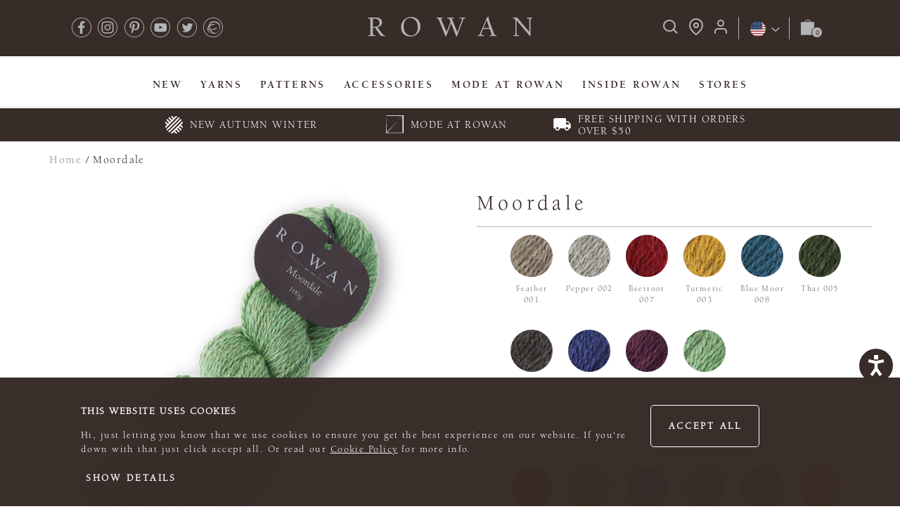

--- FILE ---
content_type: text/html; charset=utf-8
request_url: https://knitrowan.com/en/products/moordale
body_size: 46285
content:
<!doctype html>
<html lang="en">
  <head data-hook="inside_head">
    
<meta charset="utf-8">
<title>Moordale | Rowan Knitting &amp; Crochet Yarn | Rowan</title>
<meta content="text/html; charset=UTF-8" http-equiv="Content-Type" />
<meta content="width=device-width, initial-scale=1.0, maximum-scale=1" name="viewport">

  <meta name="description" content=" With a combination of British wool and alpaca, Moordale has quickly become one of our favourite yarns. Discover its soft, yet robust feel, &amp; its punchy hues. " />
  <meta name="title" content="Moordale | Rowan Knitting &amp; Crochet Yarn | Rowan" />

  <meta property="og:description" content=" With a combination of British wool and alpaca, Moordale has quickly become one of our favourite yarns. Discover its soft, yet robust feel, &amp; its punchy hues. " />
  <meta property="og:locale" content="en_GB" />
  <meta property="og:site_name" content="Knitrowan" />
  <meta property="og:title" content="Moordale | Rowan Knitting &amp; Crochet Yarn | Rowan" />
  <meta property="og:type" content="website" />
  <meta property="og:url" content="https://knitrowan.com/en/products/moordale" />


    
      <meta property="og:image" content="//images.ctfassets.net/ivgal0r4n3ub/1p5f0PJasDpHPYUGypopDq/641e0889e2533063b46b4f3328a62b2f/Moordale_Hero_Banner.jpg" />

  <link rel="canonical" href="https://knitrowan.com/products/moordale">


<link rel="alternate" hreflang="en" href="https://knitrowan.com/en/products/moordale" />
<link rel="alternate" hreflang="fr" href="https://knitrowan.com/fr/products/moordale" />
<link rel="alternate" hreflang="de" href="https://knitrowan.com/de/products/moordale" />

  <link rel="stylesheet" media="all" href="https://d1wtanddiqif0k.cloudfront.net/assets/application-37bca63aeb52cc63c289995e7bef66573bd310cfb79ab31a396efd64becca1af.css" />

<script src="https://d1wtanddiqif0k.cloudfront.net/assets/rowan_application-b7e0767ed1ed7368bb76c771c1666ec8d456dac9168cc5ec4abf89062f938da0.js" media="screen"></script>

<link rel="apple-touch-icon" sizes="180x180" href="/apple-touch-icon.png">
<link rel="icon" type="image/png" sizes="32x32" href="/favicon-32x32.png">
<link rel="icon" type="image/png" sizes="16x16" href="/favicon-16x16.png">
<link rel="manifest" href="/site.webmanifest">
<link rel="mask-icon" href="/safari-pinned-tab.svg" color="#5bbad5">
<meta name="msapplication-TileColor" content="#da532c">

<script type="text/javascript">
  var MTUserId='12e07d34-d10e-4729-a62c-6362a43ae379';
  var MTFontIds = new Array();

  MTFontIds.push("5664085"); // Neue Helvetica® W05 45 Light
  MTFontIds.push("6147951"); // ITC Berkeley Old Style W05 Bold Italic
  MTFontIds.push("6147880"); // ITC Berkeley Old Style W04 Book
  MTFontIds.push("6147887"); // ITC Berkeley Old Style W05 Bold

</script>

<script src="https://d1wtanddiqif0k.cloudfront.net/assets/rowan/mtiFontTrackingCode-5f0f629d347fa2f7fea2f81a8190b95b83664473c534af78a15c4665cf7fc5a7.js" async="async"></script>



<script type="text/javascript" src="//photorankstatics-a.akamaihd.net/81b03e40475846d5883661ff57b34ece/static/frontend/latest/build.min.js"></script>

<!-- Loqate -->
<script>(function(n,t,i,r){var u,f;n[i]=n[i]||{},n[i].initial={accountCode:"WOOLA11112",host:"WOOLA11112.pcapredict.com"},n[i].on=n[i].on||function(){(n[i].onq=n[i].onq||[]).push(arguments)},u=t.createElement("script"),u.async=!0,u.src=r,f=t.getElementsByTagName("script")[0],f.parentNode.insertBefore(u,f)})(window,document,"pca","//WOOLA11112.pcapredict.com/js/sensor.js")</script>

<meta name="csrf-param" content="authenticity_token" />
<meta name="csrf-token" content="4fb90SeAfZv9x0jWFEskmeGxNbe8d7CNUYLmoVuu9Zx4FZWxEOb5IB+9lUt+YVbuF9gmH+eomPE95/E+LkXc3w==" />



<link rel="stylesheet" media="screen" href="https://d1wtanddiqif0k.cloudfront.net/assets/application-37bca63aeb52cc63c289995e7bef66573bd310cfb79ab31a396efd64becca1af.css" />
<script src="https://d1wtanddiqif0k.cloudfront.net/assets/application-e3b0c44298fc1c149afbf4c8996fb92427ae41e4649b934ca495991b7852b855.js" type="module"></script>
<script src="https://d1wtanddiqif0k.cloudfront.net/assets/rowan-630f2a13b923364fc94605d99ede181305ccca8b5f03eb30eb4c8d5eccebea10.js" media="screen" type="module"></script>
  <script>
    (function(w,d,s,l,i){w[l]=w[l]||[];w[l].push({'gtm.start':
        new Date().getTime(),event:'gtm.js'});var f=d.getElementsByTagName(s)[0],
      j=d.createElement(s),dl=l!='dataLayer'?'&l='+l:'';j.async=true;j.src=
      'https://www.googletagmanager.com/gtm.js?id='+i+dl;f.parentNode.insertBefore(j,f);
    })(window,document,'script','dataLayer',"GTM-5V92W9M");
  </script>


  <script
    type="text/javascript"
    data-cookieconsent="marketing"
    src="//static.klaviyo.com/onsite/js/klaviyo.js?company_id=WknLk2"
  ></script>


  <script type="text/javascript" data-cookieconsent="marketing">
    setTimeout(function() {
      klaviyo.push(["track", "Started Checkout", null]);
    }, 500)
  </script>

  <script type="text/javascript" data-cookieconsent="marketing">
    setTimeout(function() {
      klaviyo.push(["track","Viewed Product",{"ProductName":"Moordale","ProductID":552,"SKU":"9802220","Category":"yarn","Categories":["Alpaca","British Yarns","All Yarns","yarn","All Season","Wool","Alpaca Yarns","Alpaca Yarns"],"ImageURL":"https://d1wtanddiqif0k.cloudfront.net/spree/images/attachments/000/005/208/product/9802220-00021_B.jpg?1615474253","URL":"https://knitrowan.com/en/products/moordale","Price":18.2,"ItemPrice":"$34.65","ItemValue":34.65,"CompareAtPrice":null,"Currency":"USD"}]);
    }, 500)
</script>

  <div
    data-controller="tag-manager"
    data-user-id="251391364df921b499f1227822443ff35184b4cf65c81b387f116a992c5a1845"
    data-page-categories="[]"
  >
  </div>

<link rel="stylesheet" href="https://cdn.jsdelivr.net/npm/@algolia/autocomplete-theme-classic" />
<link rel="stylesheet" href="https://cdn.jsdelivr.net/npm/instantsearch.css@7.4.5/themes/reset-min.css" integrity="sha256-QlHlZdbSVxaYkUHxhMFhAj/L3pJiW1LuomSCONXBWms=" crossorigin="anonymous">

  <!-- Accessibility Code for "knitrowan.com" -->
  <script>
    /*

  Want to customize your button? visit our documentation page:

  https://login.equalweb.com/custom-button.taf

  */
    window.interdeal = {
      "sitekey": "9f4159fdda0297f2e2b8d920462d60ae",
      "Position": "right",
      "domains": {
        "js": "https://cdn.equalweb.com/",
        "acc": "https://access.equalweb.com/"
      },
      "Menulang": "EN",
      "btnStyle": {
        "vPosition": [
          "80%",
          "80%"
        ],
        "scale": [
          "0.6",
          "0.5"
        ],
        "color": {
          "main": "#382c28",
          "second": "#ffffff"
        },
        "icon": {
          "outline": false,
          "type": 2,
          "shape": "circle"
        }
      }
    };
    (function(doc, head, body) {
      var coreCall = doc.createElement('script');
      coreCall.src = interdeal.domains.js + 'core/5.0.10/accessibility.js';
      coreCall.defer = true;
      coreCall.integrity = 'sha512-gKQdQe59Hw864B9Pbxo+0aPeJJQdKODsfg0Vwf+zIQcRS7uR+kd3oEX3ClAdDERLQbO5LmliXmzjNjrxkP5wgA==';
      coreCall.crossOrigin = 'anonymous';
      coreCall.setAttribute('data-cfasync', true);
      body ? body.appendChild(coreCall) : head.appendChild(coreCall);
    })(document, document.head, document.body);
  </script>



    <script>
      window.dataLayer = window.dataLayer || [];
    </script>
  </head>
  <body
    class="product-marketing-type-yarn one-col "
    data-hook="body"
    id="product-details"
  >
      <noscript>
    <iframe src="https://www.googletagmanager.com/ns.html?id=GTM-5V92W9M"
            height="0" width="0" style="display:none;visibility:hidden"></iframe>
  </noscript>

    <header class="header" data-hook role="banner">
  <div class="js-sticky-header">
    <div class="blackout-fade algolia-blackout">
    </div>

    

    <div class="mobile-menu">
      
<div class="nav-top-bar mobile">
  <div class="mobile-menu-button">
    <button
      aria-label="Open navigation menu"
      id="mobile-menu"
      class="js- d-md-none nav-top-bar--button"
    >
      <img alt="Open navigation menu" src="https://d1wtanddiqif0k.cloudfront.net/assets/rowan/icons/menu-icon-b5fed00d3ada36ee0df3abc45d77353151ec365e0b4eb852397ac4f6bdd7a10f.svg" />
    </button>
  </div>

  <div class="logo">
    <a data-controller="top-menu" data-action="click-&gt;top-menu#captureLogoClick" href="/en">
        <img alt="Rowan" src="https://d1wtanddiqif0k.cloudfront.net/assets/rowan/rowan-header-mobile-logo-0a20d3da9b6f34b4f1d7b2fcb876fc13bdecba2bb8acfbb0a9e1acaf648db902.svg" />
</a>  </div>

  <nav class="userMenu">
    <ul class>
        <li class="userMenuSearch headerDropDown">
          <button
            aria-label="Search"
            class="algolia-search-button watg-icon-search nav-top-bar--button"
          >
            <img alt="Search" src="https://d1wtanddiqif0k.cloudfront.net/assets/rowan/icons/search-mobile-f47b46b19410299ee834da0ff18f802bbbd63f19f0935af838d4b8a0712eef74.svg" />
          </button>
        </li>
      <li class="cart-menu-item">
        <a class="js-mini-cart-opener nav-top-bar--button" data-controller="user-menu" data-action="click-&gt;mini-cart#open click-&gt;user-menu#captureBagClick" href="/en/cart">
          <img alt="Shopping Cart" src="https://d1wtanddiqif0k.cloudfront.net/assets/rowan/icons/shopping-bag-8478178c65dd4e4b26cfa083bd8a8daeabcfb2e6262a3378f647795d733b9911.svg" />
</a>      </li>
    </ul>
  </nav>
</div>

<nav class="headerMenu">
    <ul>
    <li class="userMenu--mobile">
        <a data-controller="user-menu" data-action="click-&gt;user-menu#captureLoginClick" href="/en/login">
          <span class="user-login">
            Login
          </span>
</a>    </li>



      <li>
        <a class="main-nav-item js-menu-opener t-content-body-uppercase-bold" data-controller="top-menu" data-action="click-&gt;top-menu#captureTaxonLink" data-taxon="New" href="https://knitrowan.com/en/new/autumn-winter-2025/new-patterns">
          New

            <span class="js-opener d-md-none">
            </span>
</a>
        <nav class="categoryMenu" data-taxon-name="navigation/new" hidden>
  <div class="categoryMenu-links">
      <div class="js-categoryMenu-column">
          <div
            class="categoryMenu-section"
            data-section-accordian-opener="false"
            data-section-accordian-permalink="navigation/new/rowan-kaffe-fassett-collaboration"
          >
              <span class="section-title t-heading-mini">
                Rowan x Kaffe Fassett Collaboration
              </span>

            <ol class="categoryMenu-list">


                <ul class="section-group">

                    <li class="categoryMenu-item">
                      <a class="categoryMenu-link" data-controller="top-menu" data-action="click-&gt;top-menu#captureTaxonLink" data-taxon="New" style="" href="/en/yarns/special-collaboration/kaffe-fassett-palettes">
                        Kaffe Fassett Palettes
</a>                    </li>

                    <li class="categoryMenu-item">
                      <a class="categoryMenu-link" data-controller="top-menu" data-action="click-&gt;top-menu#captureTaxonLink" data-taxon="New" style="" href="/en/products/kidsilk-haze-kaffe-fassett">
                        Kidsilk Haze by Kaffe Fassett
</a>                    </li>

                    <li class="categoryMenu-item">
                      <a class="categoryMenu-link" data-controller="top-menu" data-action="click-&gt;top-menu#captureTaxonLink" data-taxon="New" style="" href="/en/products/felted-tweed-kaffe-fassett">
                        Felted Tweed by Kaffe Fassett
</a>                    </li>
                </ul>
            </ol>
          </div>
      </div>
      <div class="js-categoryMenu-column">
          <div
            class="categoryMenu-section"
            data-section-accordian-opener="false"
            data-section-accordian-permalink="navigation/new/autumn-winter-2025"
          >
              <span class="section-title t-heading-mini">
                Rowan Autumn Winter 2025
              </span>

            <ol class="categoryMenu-list">


                <ul class="section-group">

                    <li class="categoryMenu-item">
                      <a class="categoryMenu-link" data-controller="top-menu" data-action="click-&gt;top-menu#captureTaxonLink" data-taxon="New" style="" href="/en/new/autumn-winter-2025/new-yarns">
                        New Yarns
</a>                    </li>

                    <li class="categoryMenu-item">
                      <a class="categoryMenu-link" data-controller="top-menu" data-action="click-&gt;top-menu#captureTaxonLink" data-taxon="New" style="" href="/en/new/autumn-winter-2025/new-pattern-books-and-magazines">
                        New Pattern Books &amp; Magazines
</a>                    </li>

                    <li class="categoryMenu-item">
                      <a class="categoryMenu-link" data-controller="top-menu" data-action="click-&gt;top-menu#captureTaxonLink" data-taxon="New" style="" href="/en/new/autumn-winter-2025/new-patterns">
                        New Patterns
</a>                    </li>
                </ul>
            </ol>
          </div>
          <div
            class="categoryMenu-section"
            data-section-accordian-opener="false"
            data-section-accordian-permalink="navigation/new/the-game-of-wool"
          >

            <ol class="categoryMenu-list">
                <li class="categoryMenu-item">
                  <a class="categoryMenu-link without-children" data-controller="top-menu" data-action="click-&gt;top-menu#captureTaxonLink" data-taxon="New" href="/en/the-game-of-wool">
                    <span class="t-heading-mini section-link">
                      The Game Of Wool
                    </span>
</a>                </li>


            </ol>
          </div>
      </div>
      <div class="js-categoryMenu-column">
          <div
            class="categoryMenu-section"
            data-section-accordian-opener="false"
            data-section-accordian-permalink="navigation/new/inspiration"
          >
              <span class="section-title t-heading-mini">
                Inspiration
              </span>

            <ol class="categoryMenu-list">


                <ul class="section-group">

                    <li class="categoryMenu-item">
                      <a class="categoryMenu-link" data-controller="top-menu" data-action="click-&gt;top-menu#captureTaxonLink" data-taxon="New" style="" href="/en/new/inspiration/be-inspired">
                        Be Inspired
</a>                    </li>

                    <li class="categoryMenu-item">
                      <a class="categoryMenu-link" data-controller="top-menu" data-action="click-&gt;top-menu#captureTaxonLink" data-taxon="New" style="" href="/en/new/inspiration//knit-your-layered-look">
                        Knit Your Layered Look
</a>                    </li>
                </ul>
            </ol>
          </div>
          <div
            class="categoryMenu-section"
            data-section-accordian-opener="false"
            data-section-accordian-permalink="navigation/new/events-and-community"
          >
              <span class="section-title t-heading-mini">
                Events &amp; Community
              </span>

            <ol class="categoryMenu-list">


                <ul class="section-group">

                    <li class="categoryMenu-item">
                      <a class="categoryMenu-link" data-controller="top-menu" data-action="click-&gt;top-menu#captureTaxonLink" data-taxon="New" style="" href="https://knitrowan.com/juleteppe-knit-along">
                        NEW Juleteppe KAL by ARNE &amp; CARLOS
</a>                    </li>
                </ul>
            </ol>
          </div>
      </div>
      <div class="js-categoryMenu-column">
      </div>
  </div>
</nav>

      </li>

      <li>
        <a class="main-nav-item js-menu-opener t-content-body-uppercase-bold" data-controller="top-menu" data-action="click-&gt;top-menu#captureTaxonLink" data-taxon="Yarns" href="/en/yarns/all-yarns">
          Yarns

            <span class="js-opener d-md-none">
            </span>
</a>
        <nav class="categoryMenu" data-taxon-name="navigation/yarns/all-yarns" hidden>
  <div class="categoryMenu-links">
      <div class="js-categoryMenu-column">
          <div
            class="categoryMenu-section"
            data-section-accordian-opener="false"
            data-section-accordian-permalink="navigation/yarns/all-yarns/new-yarns"
          >
              <span class="section-title t-heading-mini">
                New Yarns
              </span>

            <ol class="categoryMenu-list">


                <ul class="section-group">

                    <li class="categoryMenu-item">
                      <a class="categoryMenu-link" data-controller="top-menu" data-action="click-&gt;top-menu#captureTaxonLink" data-taxon="Yarns" style="" href="/en/products/alpaca-sparkle">
                        Alpaca Sparkle
</a>                    </li>

                    <li class="categoryMenu-item">
                      <a class="categoryMenu-link" data-controller="top-menu" data-action="click-&gt;top-menu#captureTaxonLink" data-taxon="Yarns" style="" href="/en/products/mode-mohair-soft-yarn">
                        MODE Mohair Soft
</a>                    </li>

                    <li class="categoryMenu-item">
                      <a class="categoryMenu-link" data-controller="top-menu" data-action="click-&gt;top-menu#captureTaxonLink" data-taxon="Yarns" style="" href="/en/products/mode-colourmix-yarn">
                        MODE Colourmix
</a>                    </li>
                </ul>
            </ol>
          </div>
      </div>
      <div class="js-categoryMenu-column">
          <div
            class="categoryMenu-section"
            data-section-accordian-opener="false"
            data-section-accordian-permalink="navigation/yarns/all-yarns/our-yarns"
          >
              <span class="section-title t-heading-mini">
                Our Yarns
              </span>

            <ol class="categoryMenu-list">


                <ul class="section-group">

                    <li class="categoryMenu-item">
                      <a class="categoryMenu-link" data-controller="top-menu" data-action="click-&gt;top-menu#captureTaxonLink" data-taxon="Yarns" style="" href="/en/yarns/all-yarns">
                        Rowan Yarns
</a>                    </li>

                    <li class="categoryMenu-item">
                      <a class="categoryMenu-link" data-controller="top-menu" data-action="click-&gt;top-menu#captureTaxonLink" data-taxon="Yarns" style="" href="/en/mode-at-rowan/mode-yarns/mode-shop-all-yarn">
                        MODE At Rowan Yarns
</a>                    </li>

                    <li class="categoryMenu-item">
                      <a class="categoryMenu-link" data-controller="top-menu" data-action="click-&gt;top-menu#captureTaxonLink" data-taxon="Yarns" style="" href="/en/yarns/all-yarns">
                        Shop All Yarns
</a>                    </li>
                </ul>
            </ol>
          </div>
      </div>
      <div class="js-categoryMenu-column">
          <div
            class="categoryMenu-section"
            data-section-accordian-opener="false"
            data-section-accordian-permalink="navigation/yarns/all-yarns/column_4/best-sellers"
          >
              <span class="section-title t-heading-mini">
                Best Sellers
              </span>

            <ol class="categoryMenu-list">


                <ul class="section-group">

                    <li class="categoryMenu-item">
                      <a class="categoryMenu-link" data-controller="top-menu" data-action="click-&gt;top-menu#captureTaxonLink" data-taxon="Yarns" style="" href="https://knitrowan.com/en/products/felted-tweed?taxon_id=875">
                        Felted Tweed
</a>                    </li>

                    <li class="categoryMenu-item">
                      <a class="categoryMenu-link" data-controller="top-menu" data-action="click-&gt;top-menu#captureTaxonLink" data-taxon="Yarns" style="" href="https://knitrowan.com/en/products/kidsilk-haze?taxon_id=875">
                        Kidsilk Haze
</a>                    </li>

                    <li class="categoryMenu-item">
                      <a class="categoryMenu-link" data-controller="top-menu" data-action="click-&gt;top-menu#captureTaxonLink" data-taxon="Yarns" style="" href="https://knitrowan.com/en/products/alpaca-classic?taxon_id=875">
                        Alpaca Classic
</a>                    </li>

                    <li class="categoryMenu-item">
                      <a class="categoryMenu-link" data-controller="top-menu" data-action="click-&gt;top-menu#captureTaxonLink" data-taxon="Yarns" style="" href="https://knitrowan.com/en/products/big-wool?taxon_id=875">
                        Big Wool
</a>                    </li>

                    <li class="categoryMenu-item">
                      <a class="categoryMenu-link" data-controller="top-menu" data-action="click-&gt;top-menu#captureTaxonLink" data-taxon="Yarns" style="" href="https://knitrowan.com/en/products/softyak-dk?taxon_id=875">
                        Softyak DK
</a>                    </li>

                    <li class="categoryMenu-item">
                      <a class="categoryMenu-link" data-controller="top-menu" data-action="click-&gt;top-menu#captureTaxonLink" data-taxon="Yarns" style="" href="https://knitrowan.com/products/alpaca-soft-dk?taxon_id=875">
                        Alpaca Soft DK
</a>                    </li>

                    <li class="categoryMenu-item">
                      <a class="categoryMenu-link" data-controller="top-menu" data-action="click-&gt;top-menu#captureTaxonLink" data-taxon="Yarns" style="" href="/en/yarns/all-yarns">
                        Shop All Yarns
</a>                    </li>
                </ul>
            </ol>
          </div>
      </div>
      <div class="js-categoryMenu-column">
          <div
            class="categoryMenu-section"
            data-section-accordian-opener="false"
            data-section-accordian-permalink="navigation/yarns/shop-yarns-by-fibre"
          >
              <span class="section-title t-heading-mini">
                Shop Yarns by Fibre
              </span>

            <ol class="categoryMenu-list">


                <ul class="section-group">

                    <li class="categoryMenu-item">
                      <a class="categoryMenu-link" data-controller="top-menu" data-action="click-&gt;top-menu#captureTaxonLink" data-taxon="Yarns" style="" href="/en/yarns/shop-yarns-by-fibre/alpaca-yarns">
                        Alpaca Yarns
</a>                    </li>

                    <li class="categoryMenu-item">
                      <a class="categoryMenu-link" data-controller="top-menu" data-action="click-&gt;top-menu#captureTaxonLink" data-taxon="Yarns" style="" href="/en/yarns/shop-yarns-by-fibre/baby-yarns">
                        Baby Yarns
</a>                    </li>

                    <li class="categoryMenu-item">
                      <a class="categoryMenu-link" data-controller="top-menu" data-action="click-&gt;top-menu#captureTaxonLink" data-taxon="Yarns" style="" href="/en/yarns/shop-yarns-by-fibre/cashmere-yarns">
                        Cashmere Yarns
</a>                    </li>

                    <li class="categoryMenu-item">
                      <a class="categoryMenu-link" data-controller="top-menu" data-action="click-&gt;top-menu#captureTaxonLink" data-taxon="Yarns" style="" href="/en/yarns/shop-yarns-by-fibre/cotton-yarns">
                        Cotton Yarns
</a>                    </li>

                    <li class="categoryMenu-item">
                      <a class="categoryMenu-link" data-controller="top-menu" data-action="click-&gt;top-menu#captureTaxonLink" data-taxon="Yarns" style="" href="/en/yarns/shop-yarns-by-fibre/mohair-yarns">
                        Mohair Yarns
</a>                    </li>

                    <li class="categoryMenu-item">
                      <a class="categoryMenu-link" data-controller="top-menu" data-action="click-&gt;top-menu#captureTaxonLink" data-taxon="Yarns" style="" href="/en/yarns/shop-yarns-by-fibre/tweed-yarns">
                        Tweed Yarns
</a>                    </li>
                </ul>
                <ul class="section-group">

                    <li class="categoryMenu-item">
                      <a class="categoryMenu-link" data-controller="top-menu" data-action="click-&gt;top-menu#captureTaxonLink" data-taxon="Yarns" style="" href="/en/yarns/shop-yarns-by-fibre/unique-blend-yarns">
                        Unique Blend Yarns
</a>                    </li>

                    <li class="categoryMenu-item">
                      <a class="categoryMenu-link" data-controller="top-menu" data-action="click-&gt;top-menu#captureTaxonLink" data-taxon="Yarns" style="" href="/en/yarns/shop-yarns-by-fibre/wool-yarns">
                        Wool Yarns
</a>                    </li>

                    <li class="categoryMenu-item">
                      <a class="categoryMenu-link" data-controller="top-menu" data-action="click-&gt;top-menu#captureTaxonLink" data-taxon="Yarns" style="" href="/en/yarns/all-yarns">
                        Shop All Yarns
</a>                    </li>
                </ul>
            </ol>
          </div>
      </div>
      <div class="js-categoryMenu-column">
          <div
            class="categoryMenu-section"
            data-section-accordian-opener="false"
            data-section-accordian-permalink="navigation/yarns/all-yarns/column_6/navigation/yarns/all-yarns/yarn-stories"
          >
              <span class="section-title t-heading-mini">
                Yarn Stories
              </span>

            <ol class="categoryMenu-list">


                <ul class="section-group">

                    <li class="categoryMenu-item">
                      <a class="categoryMenu-link" data-controller="top-menu" data-action="click-&gt;top-menu#captureTaxonLink" data-taxon="Yarns" style="" href="https://knitrowan.com/yarns/yarn-stories/alpaca-yarns">
                        Alpaca Yarns
</a>                    </li>

                    <li class="categoryMenu-item">
                      <a class="categoryMenu-link" data-controller="top-menu" data-action="click-&gt;top-menu#captureTaxonLink" data-taxon="Yarns" style="" href="https://knitrowan.com/yarns/yarn-stories/baby-yarns">
                        Baby Yarns
</a>                    </li>

                    <li class="categoryMenu-item">
                      <a class="categoryMenu-link" data-controller="top-menu" data-action="click-&gt;top-menu#captureTaxonLink" data-taxon="Yarns" style="" href="https://knitrowan.com/yarns/yarn-stories/british-yarns">
                        British Yarns
</a>                    </li>

                    <li class="categoryMenu-item">
                      <a class="categoryMenu-link" data-controller="top-menu" data-action="click-&gt;top-menu#captureTaxonLink" data-taxon="Yarns" style="" href="https://knitrowan.com/yarns/yarn-stories/cashmere-yarns">
                        Cashmere Yarns
</a>                    </li>

                    <li class="categoryMenu-item">
                      <a class="categoryMenu-link" data-controller="top-menu" data-action="click-&gt;top-menu#captureTaxonLink" data-taxon="Yarns" style="" href="https://knitrowan.com/yarns/yarn-stories/cotton-yarns">
                        Cotton Yarns
</a>                    </li>

                    <li class="categoryMenu-item">
                      <a class="categoryMenu-link" data-controller="top-menu" data-action="click-&gt;top-menu#captureTaxonLink" data-taxon="Yarns" style="" href="https://knitrowan.com/yarns/yarn-stories/mohair-yarns">
                        Mohair Yarns
</a>                    </li>
                </ul>
                <ul class="section-group">

                    <li class="categoryMenu-item">
                      <a class="categoryMenu-link" data-controller="top-menu" data-action="click-&gt;top-menu#captureTaxonLink" data-taxon="Yarns" style="" href="https://knitrowan.com/yarns/yarn-stories/tweed-yarns">
                        Tweed Yarns
</a>                    </li>

                    <li class="categoryMenu-item">
                      <a class="categoryMenu-link" data-controller="top-menu" data-action="click-&gt;top-menu#captureTaxonLink" data-taxon="Yarns" style="" href="https://knitrowan.com/yarns/yarn-stories/unique-blend-yarns">
                        Unique Blends
</a>                    </li>

                    <li class="categoryMenu-item">
                      <a class="categoryMenu-link" data-controller="top-menu" data-action="click-&gt;top-menu#captureTaxonLink" data-taxon="Yarns" style="" href="https://knitrowan.com/yarns/yarn-stories/wool-yarns">
                        Wool Yarns
</a>                    </li>

                    <li class="categoryMenu-item">
                      <a class="categoryMenu-link" data-controller="top-menu" data-action="click-&gt;top-menu#captureTaxonLink" data-taxon="Yarns" style="" href="https://knitrowan.com/yarns/yarn-stories/recycled-yarn">
                        Sustainable Yarns
</a>                    </li>

                    <li class="categoryMenu-item">
                      <a class="categoryMenu-link" data-controller="top-menu" data-action="click-&gt;top-menu#captureTaxonLink" data-taxon="Yarns" style="" href="https://knitrowan.com/yarns/yarn-stories">
                        All Yarn Stories
</a>                    </li>
                </ul>
            </ol>
          </div>
      </div>
      <div class="js-categoryMenu-column">
          <div
            class="categoryMenu-section"
            data-section-accordian-opener="false"
            data-section-accordian-permalink="navigation/yarns/all-yarns/column_5/navigation/yarns/all-yarns/column_6//navigation/yarns/all-yarns/special-collaborations"
          >
              <span class="section-title t-heading-mini">
                Special Collaborations
              </span>

            <ol class="categoryMenu-list">


                <ul class="section-group">

                    <li class="categoryMenu-item">
                      <a class="categoryMenu-link" data-controller="top-menu" data-action="click-&gt;top-menu#captureTaxonLink" data-taxon="Yarns" style="" href="/en/yarns/special-collaborations/todd-and-duncan-cashmere">
                        Todd &amp; Duncan Cashmere
</a>                    </li>

                    <li class="categoryMenu-item">
                      <a class="categoryMenu-link" data-controller="top-menu" data-action="click-&gt;top-menu#captureTaxonLink" data-taxon="Yarns" style="" href="/en/yarns/special-collaboration/kaffe-fassett-palettes">
                        Kaffe Fassett Palette&#39;s
</a>                    </li>
                </ul>
            </ol>
          </div>
      </div>
      <div class="js-categoryMenu-column">
      </div>
  </div>
</nav>

      </li>

      <li>
        <a class="main-nav-item js-menu-opener t-content-body-uppercase-bold" data-controller="top-menu" data-action="click-&gt;top-menu#captureTaxonLink" data-taxon="Patterns" href="/en/patterns/shop-patterns-by-project-type/shop-all-patterns">
          Patterns

            <span class="js-opener d-md-none">
            </span>
</a>
        <nav class="categoryMenu" data-taxon-name="navigation/patterns" hidden>
  <div class="categoryMenu-links">
      <div class="js-categoryMenu-column">
          <div
            class="categoryMenu-section"
            data-section-accordian-opener="false"
            data-section-accordian-permalink="navigation/patterns/new"
          >
              <span class="section-title t-heading-mini">
                New
              </span>

            <ol class="categoryMenu-list">


                <ul class="section-group">

                    <li class="categoryMenu-item">
                      <a class="categoryMenu-link" data-controller="top-menu" data-action="click-&gt;top-menu#captureTaxonLink" data-taxon="Patterns" style="" href="/en/new/autumn-winter-2025/new-patterns">
                        Rowan Autumn Winter 2025
</a>                    </li>

                    <li class="categoryMenu-item">
                      <a class="categoryMenu-link" data-controller="top-menu" data-action="click-&gt;top-menu#captureTaxonLink" data-taxon="Patterns" style="" href="/en/mode-at-rowan/mode-new/mode-autumn-winter-2025">
                        Mode At Rowan Autumn Winter 2025
</a>                    </li>

                    <li class="categoryMenu-item">
                      <a class="categoryMenu-link" data-controller="top-menu" data-action="click-&gt;top-menu#captureTaxonLink" data-taxon="Patterns" style="" href="https://knitrowan.com/be-inspired">
                        Be Inspired
</a>                    </li>
                </ul>
            </ol>
          </div>
      </div>
      <div class="js-categoryMenu-column">
          <div
            class="categoryMenu-section"
            data-section-accordian-opener="false"
            data-section-accordian-permalink="navigation/patterns/books-and-magazines"
          >
              <span class="section-title t-heading-mini">
                Pattern Books &amp; Magazines
              </span>

            <ol class="categoryMenu-list">


                <ul class="section-group">

                    <li class="categoryMenu-item">
                      <a class="categoryMenu-link" data-controller="top-menu" data-action="click-&gt;top-menu#captureTaxonLink" data-taxon="Patterns" style="" href="/en/patterns/books-and-magazines/all-pattern-books">
                        All Pattern Books
</a>                    </li>

                    <li class="categoryMenu-item">
                      <a class="categoryMenu-link" data-controller="top-menu" data-action="click-&gt;top-menu#captureTaxonLink" data-taxon="Patterns" style="" href="/en/patterns/books-and-magazines/rowan-magazines">
                        Rowan Magazines
</a>                    </li>

                    <li class="categoryMenu-item">
                      <a class="categoryMenu-link" data-controller="top-menu" data-action="click-&gt;top-menu#captureTaxonLink" data-taxon="Patterns" style="" href="/en/patterns/books-and-magazines/bloom-at-rowan-pattern-books">
                        Bloom At Rowan Pattern Books
</a>                    </li>

                    <li class="categoryMenu-item">
                      <a class="categoryMenu-link" data-controller="top-menu" data-action="click-&gt;top-menu#captureTaxonLink" data-taxon="Patterns" style="" href="https://www.rowanmag.com/">
                        Magazine Subscription
</a>                    </li>
                </ul>
            </ol>
          </div>
      </div>
      <div class="js-categoryMenu-column">
          <div
            class="categoryMenu-section"
            data-section-accordian-opener="false"
            data-section-accordian-permalink="navigation/patterns/shop-patterns-by-project-type"
          >
              <span class="section-title t-heading-mini">
                Shop Patterns by Project Type
              </span>

            <ol class="categoryMenu-list">


                <ul class="section-group">

                    <li class="categoryMenu-item">
                      <a class="categoryMenu-link" data-controller="top-menu" data-action="click-&gt;top-menu#captureTaxonLink" data-taxon="Patterns" style="" href="/en/patterns/shop-patterns-by-project-type/sweater-patterns">
                        Sweater Patterns
</a>                    </li>

                    <li class="categoryMenu-item">
                      <a class="categoryMenu-link" data-controller="top-menu" data-action="click-&gt;top-menu#captureTaxonLink" data-taxon="Patterns" style="" href="/en/patterns/shop-patterns-by-project-type/cardigan-patterns">
                        Cardigan Patterns
</a>                    </li>

                    <li class="categoryMenu-item">
                      <a class="categoryMenu-link" data-controller="top-menu" data-action="click-&gt;top-menu#captureTaxonLink" data-taxon="Patterns" style="" href="/en/patterns/shop-patterns-by-project-type/scarf-and-shawl-patterns">
                        Scarf &amp; Shawl Patterns
</a>                    </li>

                    <li class="categoryMenu-item">
                      <a class="categoryMenu-link" data-controller="top-menu" data-action="click-&gt;top-menu#captureTaxonLink" data-taxon="Patterns" style="" href="/en/patterns/shop-patterns-by-project-type/hat-patterns">
                        Hat Patterns
</a>                    </li>

                    <li class="categoryMenu-item">
                      <a class="categoryMenu-link" data-controller="top-menu" data-action="click-&gt;top-menu#captureTaxonLink" data-taxon="Patterns" style="" href="/en/patterns/shop-patterns-by-project-type/dress-patterns">
                        Dress Patterns
</a>                    </li>

                    <li class="categoryMenu-item">
                      <a class="categoryMenu-link" data-controller="top-menu" data-action="click-&gt;top-menu#captureTaxonLink" data-taxon="Patterns" style="" href="/en/patterns/shop-patterns-by-project-type/sock-patterns">
                        Sock Patterns
</a>                    </li>

                    <li class="categoryMenu-item">
                      <a class="categoryMenu-link" data-controller="top-menu" data-action="click-&gt;top-menu#captureTaxonLink" data-taxon="Patterns" style="" href="/en/patterns/shop-patterns-by-project-type/top-patterns">
                        Top Patterns
</a>                    </li>

                    <li class="categoryMenu-item">
                      <a class="categoryMenu-link" data-controller="top-menu" data-action="click-&gt;top-menu#captureTaxonLink" data-taxon="Patterns" style="" href="/en/patterns/shop-patterns-by-project-type/shop-all-patterns">
                        All Patterns
</a>                    </li>
                </ul>
            </ol>
          </div>
      </div>
      <div class="js-categoryMenu-column">
          <div
            class="categoryMenu-section"
            data-section-accordian-opener="false"
            data-section-accordian-permalink="navigation/patterns/shop-patterns-by-craft"
          >
              <span class="section-title t-heading-mini">
                Shop Patterns by Craft
              </span>

            <ol class="categoryMenu-list">


                <ul class="section-group">

                    <li class="categoryMenu-item">
                      <a class="categoryMenu-link" data-controller="top-menu" data-action="click-&gt;top-menu#captureTaxonLink" data-taxon="Patterns" style="" href="/en/patterns/shop-patterns-by-craft/knitting-patterns">
                        Knitting Patterns
</a>                    </li>

                    <li class="categoryMenu-item">
                      <a class="categoryMenu-link" data-controller="top-menu" data-action="click-&gt;top-menu#captureTaxonLink" data-taxon="Patterns" style="" href="/en/patterns/shop-patterns-by-craft/crochet-patterns">
                        Crochet Patterns
</a>                    </li>
                </ul>
            </ol>
          </div>
          <div
            class="categoryMenu-section"
            data-section-accordian-opener="false"
            data-section-accordian-permalink="navigation/patterns/shop-patterns-by-skill-level"
          >
              <span class="section-title t-heading-mini">
                Shop Patterns by Skill Level
              </span>

            <ol class="categoryMenu-list">


                <ul class="section-group">

                    <li class="categoryMenu-item">
                      <a class="categoryMenu-link" data-controller="top-menu" data-action="click-&gt;top-menu#captureTaxonLink" data-taxon="Patterns" style="" href="/en/patterns/shop-patterns-by-skill-level/beginner-patterns">
                        Beginner Patterns
</a>                    </li>

                    <li class="categoryMenu-item">
                      <a class="categoryMenu-link" data-controller="top-menu" data-action="click-&gt;top-menu#captureTaxonLink" data-taxon="Patterns" style="" href="/en/patterns/shop-patterns-by-skill-level/simple-patterns">
                        Simple Patterns
</a>                    </li>

                    <li class="categoryMenu-item">
                      <a class="categoryMenu-link" data-controller="top-menu" data-action="click-&gt;top-menu#captureTaxonLink" data-taxon="Patterns" style="" href="/en/patterns/shop-patterns-by-skill-level/experienced-patterns">
                        Experienced Patterns
</a>                    </li>

                    <li class="categoryMenu-item">
                      <a class="categoryMenu-link" data-controller="top-menu" data-action="click-&gt;top-menu#captureTaxonLink" data-taxon="Patterns" style="" href="/en/patterns/shop-patterns-by-skill-level/advanced-patterns">
                        Advanced Patterns
</a>                    </li>
                </ul>
            </ol>
          </div>
      </div>
      <div class="js-categoryMenu-column">
      </div>
      <div class="js-categoryMenu-column">
          <div
            class="categoryMenu-section"
            data-section-accordian-opener="false"
            data-section-accordian-permalink="navigation/patterns/digital-patterns-to-download"
          >
              <span class="section-title t-heading-mini">
                Digital Patterns to Download
              </span>

            <ol class="categoryMenu-list">


                <ul class="section-group">

                    <li class="categoryMenu-item">
                      <a class="categoryMenu-link" data-controller="top-menu" data-action="click-&gt;top-menu#captureTaxonLink" data-taxon="Patterns" style="" href="/en/patterns/digital-patterns-to-download/free-digital-patterns">
                        Free Digital Patterns
</a>                    </li>

                    <li class="categoryMenu-item">
                      <a class="categoryMenu-link" data-controller="top-menu" data-action="click-&gt;top-menu#captureTaxonLink" data-taxon="Patterns" style="" href="/en/patterns/digital-patterns-to-download/digital-patterns">
                        Digital Patterns
</a>                    </li>
                </ul>
            </ol>
          </div>
          <div
            class="categoryMenu-section"
            data-section-accordian-opener="false"
            data-section-accordian-permalink="navigation/patterns/guides-and-corrections"
          >
              <span class="section-title t-heading-mini">
                Guides &amp; Corrections
              </span>

            <ol class="categoryMenu-list">


                <ul class="section-group">

                    <li class="categoryMenu-item">
                      <a class="categoryMenu-link" data-controller="top-menu" data-action="click-&gt;top-menu#captureTaxonLink" data-taxon="Patterns" style="" href="/en/fitting">
                        Size &amp; Fit Guide
</a>                    </li>

                    <li class="categoryMenu-item">
                      <a class="categoryMenu-link" data-controller="top-menu" data-action="click-&gt;top-menu#captureTaxonLink" data-taxon="Patterns" style="" href="/en/care">
                        Garment Care
</a>                    </li>

                    <li class="categoryMenu-item">
                      <a class="categoryMenu-link" data-controller="top-menu" data-action="click-&gt;top-menu#captureTaxonLink" data-taxon="Patterns" style="" href="/en/pattern-corrections">
                        Pattern Corrections
</a>                    </li>

                    <li class="categoryMenu-item">
                      <a class="categoryMenu-link" data-controller="top-menu" data-action="click-&gt;top-menu#captureTaxonLink" data-taxon="Patterns" style="" href="/en/general-information">
                        General Information
</a>                    </li>

                    <li class="categoryMenu-item">
                      <a class="categoryMenu-link" data-controller="top-menu" data-action="click-&gt;top-menu#captureTaxonLink" data-taxon="Patterns" style="" href="/en/terminology">
                        International Terminology Glossary
</a>                    </li>
                </ul>
            </ol>
          </div>
      </div>
  </div>
</nav>

      </li>

      <li>
        <a class="main-nav-item js-menu-opener t-content-body-uppercase-bold" data-controller="top-menu" data-action="click-&gt;top-menu#captureTaxonLink" data-taxon="Accessories" href="/en/accessories">
          Accessories

            <span class="js-opener d-md-none">
            </span>
</a>
        <nav class="categoryMenu" data-taxon-name="navigation/accessories" hidden>
  <div class="categoryMenu-links">
      <div class="js-categoryMenu-column">
          <div
            class="categoryMenu-section"
            data-section-accordian-opener="false"
            data-section-accordian-permalink="navigation/accessories/rowan-accessories"
          >
              <span class="section-title t-heading-mini">
                All Accessories
              </span>

            <ol class="categoryMenu-list">


                <ul class="section-group">

                    <li class="categoryMenu-item">
                      <a class="categoryMenu-link" data-controller="top-menu" data-action="click-&gt;top-menu#captureTaxonLink" data-taxon="Accessories" style="" href="/en/accessories">
                        Shop All Accessories
</a>                    </li>
                </ul>
            </ol>
          </div>
      </div>
      <div class="js-categoryMenu-column">
          <div
            class="categoryMenu-section"
            data-section-accordian-opener="false"
            data-section-accordian-permalink="navigation/accessories/rowan-tools"
          >
              <span class="section-title t-heading-mini">
                Knitting and Crochet Tools
              </span>

            <ol class="categoryMenu-list">


                <ul class="section-group">

                    <li class="categoryMenu-item">
                      <a class="categoryMenu-link" data-controller="top-menu" data-action="click-&gt;top-menu#captureTaxonLink" data-taxon="Accessories" style="" href="/en/products/rowan-knitting-needles">
                        Straight Needles
</a>                    </li>

                    <li class="categoryMenu-item">
                      <a class="categoryMenu-link" data-controller="top-menu" data-action="click-&gt;top-menu#captureTaxonLink" data-taxon="Accessories" style="" href="/en/products/rowan-circular-knitting-needles">
                        Circular Needles
</a>                    </li>

                    <li class="categoryMenu-item">
                      <a class="categoryMenu-link" data-controller="top-menu" data-action="click-&gt;top-menu#captureTaxonLink" data-taxon="Accessories" style="" href="https://knitrowan.com/products/rowan-double-pointed-needles">
                        Double Pointed Needles
</a>                    </li>

                    <li class="categoryMenu-item">
                      <a class="categoryMenu-link" data-controller="top-menu" data-action="click-&gt;top-menu#captureTaxonLink" data-taxon="Accessories" style="" href="https://knitrowan.com/products/rowan-crochet-hook">
                        Crochet Hooks
</a>                    </li>
                </ul>
            </ol>
          </div>
      </div>
      <div class="js-categoryMenu-column">
          <div
            class="categoryMenu-section"
            data-section-accordian-opener="false"
            data-section-accordian-permalink="navigation/accessories/knitting-and-crochet-accessories"
          >
              <span class="section-title t-heading-mini">
                Knitting And Crochet Accessories
              </span>

            <ol class="categoryMenu-list">


                <ul class="section-group">

                    <li class="categoryMenu-item">
                      <a class="categoryMenu-link" data-controller="top-menu" data-action="click-&gt;top-menu#captureTaxonLink" data-taxon="Accessories" style="" href="https://knitrowan.com/products/rowan-straight-needle-roll">
                        Straight Needle Roll
</a>                    </li>

                    <li class="categoryMenu-item">
                      <a class="categoryMenu-link" data-controller="top-menu" data-action="click-&gt;top-menu#captureTaxonLink" data-taxon="Accessories" style="" href="https://knitrowan.com/products/rowan-circular-needle-roll">
                        Circular Needle Roll
</a>                    </li>

                    <li class="categoryMenu-item">
                      <a class="categoryMenu-link" data-controller="top-menu" data-action="click-&gt;top-menu#captureTaxonLink" data-taxon="Accessories" style="" href="https://knitrowan.com/products/rowan-crochet-roll">
                        Crochet Hook Roll
</a>                    </li>

                    <li class="categoryMenu-item">
                      <a class="categoryMenu-link" data-controller="top-menu" data-action="click-&gt;top-menu#captureTaxonLink" data-taxon="Accessories" style="" href="https://knitrowan.com/products/rowan-craft-apron">
                        Craft Apron
</a>                    </li>

                    <li class="categoryMenu-item">
                      <a class="categoryMenu-link" data-controller="top-menu" data-action="click-&gt;top-menu#captureTaxonLink" data-taxon="Accessories" style="" href="https://knitrowan.com/products/rowan-notions-pouch">
                        Notions Pouch
</a>                    </li>

                    <li class="categoryMenu-item">
                      <a class="categoryMenu-link" data-controller="top-menu" data-action="click-&gt;top-menu#captureTaxonLink" data-taxon="Accessories" style="" href="/en/products/pompoms">
                        Pompoms
</a>                    </li>
                </ul>
            </ol>
          </div>
      </div>
      <div class="js-categoryMenu-column">
          <div
            class="categoryMenu-section"
            data-section-accordian-opener="false"
            data-section-accordian-permalink="navigation/accessories/project-bags"
          >
              <span class="section-title t-heading-mini">
                Project Bags
              </span>

            <ol class="categoryMenu-list">


                <ul class="section-group">

                    <li class="categoryMenu-item">
                      <a class="categoryMenu-link" data-controller="top-menu" data-action="click-&gt;top-menu#captureTaxonLink" data-taxon="Accessories" style="" href="https://knitrowan.com/products/rowan-project-bag">
                        Project Bag
</a>                    </li>

                    <li class="categoryMenu-item">
                      <a class="categoryMenu-link" data-controller="top-menu" data-action="click-&gt;top-menu#captureTaxonLink" data-taxon="Accessories" style="" href="https://knitrowan.com/products/rowan-felted-knitter-bag">
                        Felted Bag
</a>                    </li>

                    <li class="categoryMenu-item">
                      <a class="categoryMenu-link" data-controller="top-menu" data-action="click-&gt;top-menu#captureTaxonLink" data-taxon="Accessories" style="" href="/en/campaigns/bags-of-style">
                        Make Your Own Bag
</a>                    </li>
                </ul>
            </ol>
          </div>
      </div>
  </div>
</nav>

      </li>

      <li>
        <a class="main-nav-item js-menu-opener t-content-body-uppercase-bold" data-controller="top-menu" data-action="click-&gt;top-menu#captureTaxonLink" data-taxon="MODE At Rowan" href="https://knitrowan.com/mode-at-rowan">
          MODE At Rowan

            <span class="js-opener d-md-none">
            </span>
</a>
        <nav class="categoryMenu" data-taxon-name="navigation/mode-at-rowan-home" hidden>
  <div class="categoryMenu-links">
      <div class="js-categoryMenu-column">
          <div
            class="categoryMenu-section"
            data-section-accordian-opener="false"
            data-section-accordian-permalink="navigation/mode-at-rowan/mode-new"
          >
              <span class="section-title t-heading-mini">
                New
              </span>

            <ol class="categoryMenu-list">


                <ul class="section-group">

                    <li class="categoryMenu-item">
                      <a class="categoryMenu-link" data-controller="top-menu" data-action="click-&gt;top-menu#captureTaxonLink" data-taxon="MODE At Rowan" style="" href="/en/mode-at-rowan/mode-new/mode-autumn-winter-2025">
                        New Autumn Winter 2025
</a>                    </li>

                    <li class="categoryMenu-item">
                      <a class="categoryMenu-link" data-controller="top-menu" data-action="click-&gt;top-menu#captureTaxonLink" data-taxon="MODE At Rowan" style="" href="/en/products/mode-mohair-soft-yarn">
                        New Mohair Soft
</a>                    </li>

                    <li class="categoryMenu-item">
                      <a class="categoryMenu-link" data-controller="top-menu" data-action="click-&gt;top-menu#captureTaxonLink" data-taxon="MODE At Rowan" style="" href="/en/products/mode-colourmix-yarn">
                        New Colourmix
</a>                    </li>
                </ul>
            </ol>
          </div>
      </div>
      <div class="js-categoryMenu-column">
          <div
            class="categoryMenu-section"
            data-section-accordian-opener="false"
            data-section-accordian-permalink="navigation/mode-at-rowan/mode-yarns"
          >
              <span class="section-title t-heading-mini">
                Yarns
              </span>

            <ol class="categoryMenu-list">


                <ul class="section-group">

                    <li class="categoryMenu-item">
                      <a class="categoryMenu-link" data-controller="top-menu" data-action="click-&gt;top-menu#captureTaxonLink" data-taxon="MODE At Rowan" style="" href="/en/products/mode-alpaca-cotton-yarn">
                        Alpaca Cotton
</a>                    </li>

                    <li class="categoryMenu-item">
                      <a class="categoryMenu-link" data-controller="top-menu" data-action="click-&gt;top-menu#captureTaxonLink" data-taxon="MODE At Rowan" style="" href="/en/products/mode-alpaca-haze-yarn">
                        Alpaca Haze
</a>                    </li>

                    <li class="categoryMenu-item">
                      <a class="categoryMenu-link" data-controller="top-menu" data-action="click-&gt;top-menu#captureTaxonLink" data-taxon="MODE At Rowan" style="" href="/en/products/mode-alpaca-wool-yarn">
                        Alpaca Wool
</a>                    </li>

                    <li class="categoryMenu-item">
                      <a class="categoryMenu-link" data-controller="top-menu" data-action="click-&gt;top-menu#captureTaxonLink" data-taxon="MODE At Rowan" style="" href="/en/products/mode-chunky-wool-yarn">
                        Chunky Wool
</a>                    </li>

                    <li class="categoryMenu-item">
                      <a class="categoryMenu-link" data-controller="top-menu" data-action="click-&gt;top-menu#captureTaxonLink" data-taxon="MODE At Rowan" style="" href="/en/products/mode-colourmix-yarn">
                        Colourmix
</a>                    </li>

                    <li class="categoryMenu-item">
                      <a class="categoryMenu-link" data-controller="top-menu" data-action="click-&gt;top-menu#captureTaxonLink" data-taxon="MODE At Rowan" style="" href="/en/products/mode-cotton-dk-yarn">
                        Cotton DK
</a>                    </li>
                </ul>
                <ul class="section-group">

                    <li class="categoryMenu-item">
                      <a class="categoryMenu-link" data-controller="top-menu" data-action="click-&gt;top-menu#captureTaxonLink" data-taxon="MODE At Rowan" style="" href="/en/products/mode-merino-soft-yarn">
                        Merino Soft
</a>                    </li>

                    <li class="categoryMenu-item">
                      <a class="categoryMenu-link" data-controller="top-menu" data-action="click-&gt;top-menu#captureTaxonLink" data-taxon="MODE At Rowan" style="" href="/en/products/mode-mohair-soft-yarn">
                        Mohair Soft
</a>                    </li>

                    <li class="categoryMenu-item">
                      <a class="categoryMenu-link" data-controller="top-menu" data-action="click-&gt;top-menu#captureTaxonLink" data-taxon="MODE At Rowan" style="" href="/en/products/mode-softest-alpaca-yarn">
                        Softest Alpaca
</a>                    </li>

                    <li class="categoryMenu-item">
                      <a class="categoryMenu-link" data-controller="top-menu" data-action="click-&gt;top-menu#captureTaxonLink" data-taxon="MODE At Rowan" style="" href="/en/mode-at-rowan/mode-yarns/mode-shop-all-yarn">
                        Shop All Yarns
</a>                    </li>
                </ul>
            </ol>
          </div>
      </div>
      <div class="js-categoryMenu-column">
          <div
            class="categoryMenu-section"
            data-section-accordian-opener="false"
            data-section-accordian-permalink="navigation/mode-at-rowan/mode-patterns"
          >
              <span class="section-title t-heading-mini">
                Patterns
              </span>

            <ol class="categoryMenu-list">


                <ul class="section-group">

                    <li class="categoryMenu-item">
                      <a class="categoryMenu-link" data-controller="top-menu" data-action="click-&gt;top-menu#captureTaxonLink" data-taxon="MODE At Rowan" style="" href="/en/mode-at-rowan/mode-patterns/mode-sweaters-patterns">
                        Sweaters
</a>                    </li>

                    <li class="categoryMenu-item">
                      <a class="categoryMenu-link" data-controller="top-menu" data-action="click-&gt;top-menu#captureTaxonLink" data-taxon="MODE At Rowan" style="" href="/en/mode-at-rowan/mode-patterns/mode-cardigans-patterns">
                        Cardigans
</a>                    </li>

                    <li class="categoryMenu-item">
                      <a class="categoryMenu-link" data-controller="top-menu" data-action="click-&gt;top-menu#captureTaxonLink" data-taxon="MODE At Rowan" style="" href="/en/mode-at-rowan/mode-patterns/mode-tops-patterns">
                        Tops
</a>                    </li>

                    <li class="categoryMenu-item">
                      <a class="categoryMenu-link" data-controller="top-menu" data-action="click-&gt;top-menu#captureTaxonLink" data-taxon="MODE At Rowan" style="" href="/en/mode-at-rowan/mode-patterns/mode-scarves-and-shawls-patterns">
                        Scarves &amp; Shawls
</a>                    </li>

                    <li class="categoryMenu-item">
                      <a class="categoryMenu-link" data-controller="top-menu" data-action="click-&gt;top-menu#captureTaxonLink" data-taxon="MODE At Rowan" style="" href="/en/mode-at-rowan/mode-patterns/mode-hats-patterns">
                        Hats
</a>                    </li>

                    <li class="categoryMenu-item">
                      <a class="categoryMenu-link" data-controller="top-menu" data-action="click-&gt;top-menu#captureTaxonLink" data-taxon="MODE At Rowan" style="" href="/en/mode-at-rowan/mode-patterns/mode-all-patterns">
                        All Patterns
</a>                    </li>
                </ul>
            </ol>
          </div>
      </div>
      <div class="js-categoryMenu-column">
          <div
            class="categoryMenu-section"
            data-section-accordian-opener="false"
            data-section-accordian-permalink="navigation/mode-at-rowan/column-3/about-mode"
          >
              <span class="section-title t-heading-mini">
                About MODE at Rowan
              </span>

            <ol class="categoryMenu-list">


                <ul class="section-group">

                    <li class="categoryMenu-item">
                      <a class="categoryMenu-link" data-controller="top-menu" data-action="click-&gt;top-menu#captureTaxonLink" data-taxon="MODE At Rowan" style="" href="/en/mode-at-rowan/about-mode/what-is-mode-at-rowan">
                        What is MODE
</a>                    </li>

                    <li class="categoryMenu-item">
                      <a class="categoryMenu-link" data-controller="top-menu" data-action="click-&gt;top-menu#captureTaxonLink" data-taxon="MODE At Rowan" style="" href="/en/mode-at-rowan/about-mode/mode-lookbook">
                        Browse the MODE Lookbook
</a>                    </li>

                    <li class="categoryMenu-item">
                      <a class="categoryMenu-link" data-controller="top-menu" data-action="click-&gt;top-menu#captureTaxonLink" data-taxon="MODE At Rowan" style="" href="/en/fitting">
                        Size &amp; Fit Guide
</a>                    </li>
                </ul>
            </ol>
          </div>
      </div>
  </div>
</nav>

      </li>

      <li>
        <a class="main-nav-item js-menu-opener t-content-body-uppercase-bold" data-controller="top-menu" data-action="click-&gt;top-menu#captureTaxonLink" data-taxon="Inside Rowan" href="/en/inside-rowan">
          Inside Rowan

            <span class="js-opener d-md-none">
            </span>
</a>
        <nav class="categoryMenu" data-taxon-name="navigation/inside-rowan" hidden>
  <div class="categoryMenu-links">
      <div class="js-categoryMenu-column">
          <div
            class="categoryMenu-section"
            data-section-accordian-opener="false"
            data-section-accordian-permalink="navigation/inside-rowan/our-story"
          >
              <span class="section-title t-heading-mini">
                Our Story
              </span>

            <ol class="categoryMenu-list">


                <ul class="section-group">

                    <li class="categoryMenu-item">
                      <a class="categoryMenu-link" data-controller="top-menu" data-action="click-&gt;top-menu#captureTaxonLink" data-taxon="Inside Rowan" style="" href="/en/inside-rowan/our-story/about-rowan">
                        About Rowan
</a>                    </li>

                    <li class="categoryMenu-item">
                      <a class="categoryMenu-link" data-controller="top-menu" data-action="click-&gt;top-menu#captureTaxonLink" data-taxon="Inside Rowan" style="" href="/en/inside-rowan/our-story/about-mode-at-rowan">
                        About MODE at Rowan
</a>                    </li>

                    <li class="categoryMenu-item">
                      <a class="categoryMenu-link" data-controller="top-menu" data-action="click-&gt;top-menu#captureTaxonLink" data-taxon="Inside Rowan" style="" href="/en/rowan-connect">
                        Rowan Connect
</a>                    </li>

                    <li class="categoryMenu-item">
                      <a class="categoryMenu-link" data-controller="top-menu" data-action="click-&gt;top-menu#captureTaxonLink" data-taxon="Inside Rowan" style="" href="/en/inside-rowan/our-story/our-history-in-covers">
                        Our History in Covers
</a>                    </li>

                    <li class="categoryMenu-item">
                      <a class="categoryMenu-link" data-controller="top-menu" data-action="click-&gt;top-menu#captureTaxonLink" data-taxon="Inside Rowan" style="" href="/en/inside-rowan/our-story/flagship-stores">
                        Flagship Stores
</a>                    </li>
                </ul>
            </ol>
          </div>
      </div>
      <div class="js-categoryMenu-column">
          <div
            class="categoryMenu-section"
            data-section-accordian-opener="false"
            data-section-accordian-permalink="navigation/inside-rowan/our-designers-and-collaborations"
          >
              <span class="section-title t-heading-mini">
                Our Designers &amp; Collaborations
              </span>

            <ol class="categoryMenu-list">


                <ul class="section-group">

                    <li class="categoryMenu-item">
                      <a class="categoryMenu-link" data-controller="top-menu" data-action="click-&gt;top-menu#captureTaxonLink" data-taxon="Inside Rowan" style="" href="/en/designers/kaffe-fassett">
                        Kaffe Fassett
</a>                    </li>

                    <li class="categoryMenu-item">
                      <a class="categoryMenu-link" data-controller="top-menu" data-action="click-&gt;top-menu#captureTaxonLink" data-taxon="Inside Rowan" style="" href="/en/designers/martin-storey">
                        Martin Storey
</a>                    </li>

                    <li class="categoryMenu-item">
                      <a class="categoryMenu-link" data-controller="top-menu" data-action="click-&gt;top-menu#captureTaxonLink" data-taxon="Inside Rowan" style="" href="/en/designers/lisa-richardson">
                        Lisa Richardson
</a>                    </li>

                    <li class="categoryMenu-item">
                      <a class="categoryMenu-link" data-controller="top-menu" data-action="click-&gt;top-menu#captureTaxonLink" data-taxon="Inside Rowan" style="" href="/en/designers/georgia-farrell">
                        Georgia Farrell
</a>                    </li>

                    <li class="categoryMenu-item">
                      <a class="categoryMenu-link" data-controller="top-menu" data-action="click-&gt;top-menu#captureTaxonLink" data-taxon="Inside Rowan" style="" href="/en/inside-rowan/our-designers-and-collaborations/all-designers">
                        All Designers
</a>                    </li>
                </ul>
            </ol>
          </div>
      </div>
      <div class="js-categoryMenu-column">
          <div
            class="categoryMenu-section"
            data-section-accordian-opener="false"
            data-section-accordian-permalink="navigation/inside-rowan/learning-and-events"
          >
              <span class="section-title t-heading-mini">
                Learning &amp; Events
              </span>

            <ol class="categoryMenu-list">


                <ul class="section-group">

                    <li class="categoryMenu-item">
                      <a class="categoryMenu-link" data-controller="top-menu" data-action="click-&gt;top-menu#captureTaxonLink" data-taxon="Inside Rowan" style="" href="https://knitrowan.com/en/rhythmic-knit-along">
                        Knit Along
</a>                    </li>

                    <li class="categoryMenu-item">
                      <a class="categoryMenu-link" data-controller="top-menu" data-action="click-&gt;top-menu#captureTaxonLink" data-taxon="Inside Rowan" style="" href="/en/inside-rowan/learning-and-events/rowan-connect-virtual-events">
                        Rowan Connect  Virtual Courses
</a>                    </li>

                    <li class="categoryMenu-item">
                      <a class="categoryMenu-link" data-controller="top-menu" data-action="click-&gt;top-menu#captureTaxonLink" data-taxon="Inside Rowan" style="" href="/en/inside-rowan/learning-and-events/rowan-connect-events">
                        Rowan Connect Events
</a>                    </li>
                </ul>
            </ol>
          </div>
      </div>
      <div class="js-categoryMenu-column">
          <div
            class="categoryMenu-section"
            data-section-accordian-opener="false"
            data-section-accordian-permalink="navigation/inside-rowan/new-node/our-newsletters"
          >

            <ol class="categoryMenu-list">
                <li class="categoryMenu-item">
                  <a class="categoryMenu-link without-children" data-controller="top-menu" data-action="click-&gt;top-menu#captureTaxonLink" data-taxon="Inside Rowan" href="/en/inside-rowan/our-newsletters">
                    <span class="t-heading-mini section-link">
                      Our Newsletters
                    </span>
</a>                </li>


            </ol>
          </div>
          <div
            class="categoryMenu-section"
            data-section-accordian-opener="false"
            data-section-accordian-permalink="navigation/inside-rowan/new-node/blog"
          >

            <ol class="categoryMenu-list">
                <li class="categoryMenu-item">
                  <a class="categoryMenu-link without-children" data-controller="top-menu" data-action="click-&gt;top-menu#captureTaxonLink" data-taxon="Inside Rowan" href="/en/blog">
                    <span class="t-heading-mini section-link">
                      Blog
                    </span>
</a>                </li>


            </ol>
          </div>
      </div>
  </div>
</nav>

      </li>

      <li>
        <a class="main-nav-item js-menu-opener t-content-body-uppercase-bold" data-controller="top-menu" data-action="click-&gt;top-menu#captureTaxonLink" data-taxon="Stores" href="/en/store-finder">
          Stores

</a>
        <nav class="categoryMenu" data-taxon-name="navigation/stores" hidden>
  <div class="categoryMenu-links">
  </div>
</nav>

      </li>

    <li class="userMenu--mobile store-locator">
      <svg xmlns="http://www.w3.org/2000/svg" width="20" height="24" viewBox="0 0 20 24" aria-hidden="true"><path id="Path_505" data-name="Path 505" d="M21,10c0,7-9,13-9,13S3,17,3,10a9,9,0,1,1,18,0Z" transform="translate(-2)" fill="none" stroke="#b3b4b6" stroke-linecap="round" stroke-linejoin="round" stroke-width="2"></path><circle id="Ellipse_65" data-name="Ellipse 65" cx="3" cy="3" r="3" transform="translate(7 7)" fill="none" stroke="#b3b4b6" stroke-linecap="round" stroke-linejoin="round" stroke-width="2"></circle></svg>

      <a data-controller="user-menu" data-action="click-&gt;user-menu#captureFindStoreClick" href="/store-finder">
        Find a Store
</a>    </li>

  <li class="country-select-menu">
  
<div class="country-select-menu-locale mobile">
  <form id="mobile-locale-select" class="js-locale-select" action="/en/locale/set" accept-charset="UTF-8" method="post"><input name="utf8" type="hidden" value="&#x2713;" autocomplete="off" /><input type="hidden" name="authenticity_token" value="5sOvHd9PZs+qltB1qJ10EoOepQSJCGPBJAodkGcxmc0i8sA68WdPjFYYZOKylS/sxxh1C+afbOZ0jHJSENgvQA==" autocomplete="off" />
    <label for="mobile-switch-to-locale" class="label t-small t-uppercase">
      Language
    </label>

    <div class="rowan-select">
      <select name="switch_to_locale" id="mobile-switch-to-locale" class="locale-selector select" data-controller="user-menu" data-action="change-&gt;user-menu#captureFlagSelection"><option value="de">deutsch</option>
<option selected="selected" value="en">English</option>
<option value="fr">Français</option></select>
    </div>
</form></div>

  
<div class="country-select-menu-location mobile">
  <form id="mobile-shipping-select" class="js-shipping-select" action="/en/shipping_location" accept-charset="UTF-8" method="post"><input name="utf8" type="hidden" value="&#x2713;" autocomplete="off" /><input type="hidden" name="_method" value="patch" autocomplete="off" /><input type="hidden" name="authenticity_token" value="u7eugl0Ne2zuFbNEz3AmIEmJmFOp2bOfTuprDadkBeWaJ/bEVyt1ERh6oCI/raZRI4W5Uu/moRC16sDW6TXuyg==" autocomplete="off" />
    <label for="country-iso-mobile" class="label t-small t-uppercase">
      Shipping to
    </label>

    <input type="hidden" name="current_path" id="current_path" value="/en/products/moordale" autocomplete="off" />

    <div class="rowan-select">
      <select name="country_iso" id="country-iso-mobile" class="country-selector select" data-controller="user-menu" data-action="change-&gt;user-menu#captureFlagSelection"><option value="GB">United Kingdom (£ GBP)</option>
<option selected="selected" value="US">United States ($ USD)</option>
<option value="CA">Canada ($ USD)</option>
<option value="AU">Australia (£ GBP)</option>
<option value="FR">France (€ EUR)</option>
<option value="DE">Germany (€ EUR)</option>
<option value="KR">South Korea (£ GBP)</option>
<option disabled="disabled" value=""></option>
<option value="AF">Afghanistan (£ GBP)</option>
<option value="AL">Albania (£ GBP)</option>
<option value="DZ">Algeria (£ GBP)</option>
<option value="AS">American Samoa (£ GBP)</option>
<option value="AD">Andorra (€ EUR)</option>
<option value="AO">Angola (£ GBP)</option>
<option value="AI">Anguilla (£ GBP)</option>
<option value="AQ">Antarctica (£ GBP)</option>
<option value="AG">Antigua and Barbuda (£ GBP)</option>
<option value="AR">Argentina (£ GBP)</option>
<option value="AM">Armenia (£ GBP)</option>
<option value="AW">Aruba (£ GBP)</option>
<option value="AT">Austria (€ EUR)</option>
<option value="AZ">Azerbaijan (£ GBP)</option>
<option value="BS">Bahamas (£ GBP)</option>
<option value="BH">Bahrain (£ GBP)</option>
<option value="BD">Bangladesh (£ GBP)</option>
<option value="BB">Barbados (£ GBP)</option>
<option value="BY">Belarus (£ GBP)</option>
<option value="BE">Belgium (€ EUR)</option>
<option value="BZ">Belize (£ GBP)</option>
<option value="BJ">Benin (£ GBP)</option>
<option value="BM">Bermuda (£ GBP)</option>
<option value="BT">Bhutan (£ GBP)</option>
<option value="BO">Bolivia, Plurinational State of (£ GBP)</option>
<option value="BQ">Bonaire, Sint Eustatius and Saba (£ GBP)</option>
<option value="BA">Bosnia and Herzegovina (£ GBP)</option>
<option value="BW">Botswana (£ GBP)</option>
<option value="BV">Bouvet Island (£ GBP)</option>
<option value="IO">British Indian Ocean Territory (£ GBP)</option>
<option value="BN">Brunei Darussalam (£ GBP)</option>
<option value="BG">Bulgaria (£ GBP)</option>
<option value="BF">Burkina Faso (£ GBP)</option>
<option value="BI">Burundi (£ GBP)</option>
<option value="CV">Cabo Verde (£ GBP)</option>
<option value="KH">Cambodia (£ GBP)</option>
<option value="CM">Cameroon (£ GBP)</option>
<option value="KY">Cayman Islands (£ GBP)</option>
<option value="CF">Central African Republic (£ GBP)</option>
<option value="TD">Chad (£ GBP)</option>
<option value="CL">Chile (£ GBP)</option>
<option value="CN">China (£ GBP)</option>
<option value="CX">Christmas Island (£ GBP)</option>
<option value="CC">Cocos (Keeling) Islands (£ GBP)</option>
<option value="CO">Colombia (£ GBP)</option>
<option value="KM">Comoros (£ GBP)</option>
<option value="CG">Congo (£ GBP)</option>
<option value="CD">Congo, The Democratic Republic of the (£ GBP)</option>
<option value="CK">Cook Islands (£ GBP)</option>
<option value="CR">Costa Rica (£ GBP)</option>
<option value="HR">Croatia (£ GBP)</option>
<option value="CU">Cuba (£ GBP)</option>
<option value="CW">Curaçao (£ GBP)</option>
<option value="CY">Cyprus (€ EUR)</option>
<option value="CZ">Czechia (£ GBP)</option>
<option value="CI">Côte d&#39;Ivoire (£ GBP)</option>
<option value="DK">Denmark (£ GBP)</option>
<option value="DJ">Djibouti (£ GBP)</option>
<option value="DM">Dominica (£ GBP)</option>
<option value="DO">Dominican Republic (£ GBP)</option>
<option value="EC">Ecuador (£ GBP)</option>
<option value="EG">Egypt (£ GBP)</option>
<option value="SV">El Salvador (£ GBP)</option>
<option value="GQ">Equatorial Guinea (£ GBP)</option>
<option value="ER">Eritrea (£ GBP)</option>
<option value="EE">Estonia (€ EUR)</option>
<option value="SZ">Eswatini (£ GBP)</option>
<option value="ET">Ethiopia (£ GBP)</option>
<option value="FK">Falkland Islands (Malvinas) (£ GBP)</option>
<option value="FO">Faroe Islands (£ GBP)</option>
<option value="FJ">Fiji (£ GBP)</option>
<option value="FI">Finland (€ EUR)</option>
<option value="GF">French Guiana (£ GBP)</option>
<option value="PF">French Polynesia (£ GBP)</option>
<option value="TF">French Southern Territories (£ GBP)</option>
<option value="GA">Gabon (£ GBP)</option>
<option value="GM">Gambia (£ GBP)</option>
<option value="GE">Georgia (£ GBP)</option>
<option value="GH">Ghana (£ GBP)</option>
<option value="GI">Gibraltar (£ GBP)</option>
<option value="GR">Greece (€ EUR)</option>
<option value="GL">Greenland (£ GBP)</option>
<option value="GD">Grenada (£ GBP)</option>
<option value="GP">Guadeloupe (£ GBP)</option>
<option value="GU">Guam (£ GBP)</option>
<option value="GT">Guatemala (£ GBP)</option>
<option value="GN">Guinea (£ GBP)</option>
<option value="GW">Guinea-Bissau (£ GBP)</option>
<option value="GY">Guyana (£ GBP)</option>
<option value="HT">Haiti (£ GBP)</option>
<option value="HM">Heard Island and McDonald Islands (£ GBP)</option>
<option value="VA">Holy See (Vatican City State) (£ GBP)</option>
<option value="HN">Honduras (£ GBP)</option>
<option value="HK">Hong Kong (£ GBP)</option>
<option value="HU">Hungary (£ GBP)</option>
<option value="IS">Iceland (£ GBP)</option>
<option value="ID">Indonesia (£ GBP)</option>
<option value="IR">Iran, Islamic Republic of (£ GBP)</option>
<option value="IQ">Iraq (£ GBP)</option>
<option value="IE">Ireland (€ EUR)</option>
<option value="IL">Israel (£ GBP)</option>
<option value="IT">Italy (€ EUR)</option>
<option value="JM">Jamaica (£ GBP)</option>
<option value="JP">Japan (£ GBP)</option>
<option value="JO">Jordan (£ GBP)</option>
<option value="KZ">Kazakhstan (£ GBP)</option>
<option value="KE">Kenya (£ GBP)</option>
<option value="KI">Kiribati (£ GBP)</option>
<option value="KW">Kuwait (£ GBP)</option>
<option value="KG">Kyrgyzstan (£ GBP)</option>
<option value="LA">Lao People&#39;s Democratic Republic (£ GBP)</option>
<option value="LV">Latvia (€ EUR)</option>
<option value="LB">Lebanon (£ GBP)</option>
<option value="LS">Lesotho (£ GBP)</option>
<option value="LR">Liberia (£ GBP)</option>
<option value="LY">Libya (£ GBP)</option>
<option value="LI">Liechtenstein (£ GBP)</option>
<option value="LT">Lithuania (£ GBP)</option>
<option value="LU">Luxembourg (€ EUR)</option>
<option value="MO">Macao (£ GBP)</option>
<option value="MG">Madagascar (£ GBP)</option>
<option value="MW">Malawi (£ GBP)</option>
<option value="MY">Malaysia (£ GBP)</option>
<option value="MV">Maldives (£ GBP)</option>
<option value="ML">Mali (£ GBP)</option>
<option value="MT">Malta (€ EUR)</option>
<option value="MH">Marshall Islands (£ GBP)</option>
<option value="MQ">Martinique (£ GBP)</option>
<option value="MR">Mauritania (£ GBP)</option>
<option value="MU">Mauritius (£ GBP)</option>
<option value="YT">Mayotte (£ GBP)</option>
<option value="MX">Mexico (£ GBP)</option>
<option value="FM">Micronesia, Federated States of (£ GBP)</option>
<option value="MD">Moldova, Republic of (£ GBP)</option>
<option value="MC">Monaco (€ EUR)</option>
<option value="MN">Mongolia (£ GBP)</option>
<option value="ME">Montenegro (€ EUR)</option>
<option value="MS">Montserrat (£ GBP)</option>
<option value="MA">Morocco (£ GBP)</option>
<option value="MZ">Mozambique (£ GBP)</option>
<option value="MM">Myanmar (£ GBP)</option>
<option value="NA">Namibia (£ GBP)</option>
<option value="NR">Nauru (£ GBP)</option>
<option value="NP">Nepal (£ GBP)</option>
<option value="NL">Netherlands (€ EUR)</option>
<option value="NC">New Caledonia (£ GBP)</option>
<option value="NZ">New Zealand (£ GBP)</option>
<option value="NI">Nicaragua (£ GBP)</option>
<option value="NE">Niger (£ GBP)</option>
<option value="NG">Nigeria (£ GBP)</option>
<option value="NU">Niue (£ GBP)</option>
<option value="NF">Norfolk Island (£ GBP)</option>
<option value="MK">North Macedonia (£ GBP)</option>
<option value="MP">Northern Mariana Islands (£ GBP)</option>
<option value="NO">Norway (£ GBP)</option>
<option value="OM">Oman (£ GBP)</option>
<option value="PK">Pakistan (£ GBP)</option>
<option value="PW">Palau (£ GBP)</option>
<option value="PS">Palestine, State of (£ GBP)</option>
<option value="PA">Panama (£ GBP)</option>
<option value="PG">Papua New Guinea (£ GBP)</option>
<option value="PY">Paraguay (£ GBP)</option>
<option value="PE">Peru (£ GBP)</option>
<option value="PH">Philippines (£ GBP)</option>
<option value="PN">Pitcairn (£ GBP)</option>
<option value="PL">Poland (£ GBP)</option>
<option value="PT">Portugal (€ EUR)</option>
<option value="PR">Puerto Rico (£ GBP)</option>
<option value="QA">Qatar (£ GBP)</option>
<option value="RO">Romania (€ EUR)</option>
<option value="RW">Rwanda (£ GBP)</option>
<option value="RE">Réunion (£ GBP)</option>
<option value="BL">Saint Barthélemy (£ GBP)</option>
<option value="SH">Saint Helena, Ascension and Tristan da Cunha (£ GBP)</option>
<option value="KN">Saint Kitts and Nevis (£ GBP)</option>
<option value="LC">Saint Lucia (£ GBP)</option>
<option value="MF">Saint Martin (French part) (£ GBP)</option>
<option value="PM">Saint Pierre and Miquelon (£ GBP)</option>
<option value="VC">Saint Vincent and the Grenadines (£ GBP)</option>
<option value="WS">Samoa (£ GBP)</option>
<option value="SM">San Marino (€ EUR)</option>
<option value="ST">Sao Tome and Principe (£ GBP)</option>
<option value="SA">Saudi Arabia (£ GBP)</option>
<option value="SN">Senegal (£ GBP)</option>
<option value="RS">Serbia (£ GBP)</option>
<option value="SC">Seychelles (£ GBP)</option>
<option value="SL">Sierra Leone (£ GBP)</option>
<option value="SG">Singapore (£ GBP)</option>
<option value="SX">Sint Maarten (Dutch part) (£ GBP)</option>
<option value="SK">Slovakia (€ EUR)</option>
<option value="SI">Slovenia (€ EUR)</option>
<option value="SB">Solomon Islands (£ GBP)</option>
<option value="SO">Somalia (£ GBP)</option>
<option value="ZA">South Africa (£ GBP)</option>
<option value="GS">South Georgia and the South Sandwich Islands (£ GBP)</option>
<option value="SS">South Sudan (£ GBP)</option>
<option value="ES">Spain (€ EUR)</option>
<option value="LK">Sri Lanka (£ GBP)</option>
<option value="SD">Sudan (£ GBP)</option>
<option value="SR">Suriname (£ GBP)</option>
<option value="SJ">Svalbard and Jan Mayen (£ GBP)</option>
<option value="SE">Sweden (€ EUR)</option>
<option value="CH">Switzerland (£ GBP)</option>
<option value="SY">Syrian Arab Republic (£ GBP)</option>
<option value="TW">Taiwan (£ GBP)</option>
<option value="TJ">Tajikistan (£ GBP)</option>
<option value="TZ">Tanzania, United Republic of (£ GBP)</option>
<option value="TH">Thailand (£ GBP)</option>
<option value="TL">Timor-Leste (£ GBP)</option>
<option value="TG">Togo (£ GBP)</option>
<option value="TK">Tokelau (£ GBP)</option>
<option value="TO">Tonga (£ GBP)</option>
<option value="TT">Trinidad and Tobago (£ GBP)</option>
<option value="TN">Tunisia (£ GBP)</option>
<option value="TR">Turkey (£ GBP)</option>
<option value="TM">Turkmenistan (£ GBP)</option>
<option value="TC">Turks and Caicos Islands (£ GBP)</option>
<option value="TV">Tuvalu (£ GBP)</option>
<option value="UG">Uganda (£ GBP)</option>
<option value="UA">Ukraine (£ GBP)</option>
<option value="AE">United Arab Emirates (£ GBP)</option>
<option value="UM">United States Minor Outlying Islands (£ GBP)</option>
<option value="UY">Uruguay (£ GBP)</option>
<option value="UZ">Uzbekistan (£ GBP)</option>
<option value="VU">Vanuatu (£ GBP)</option>
<option value="VE">Venezuela, Bolivarian Republic of (£ GBP)</option>
<option value="VN">Vietnam (£ GBP)</option>
<option value="VG">Virgin Islands, British (£ GBP)</option>
<option value="VI">Virgin Islands, U.S. (£ GBP)</option>
<option value="WF">Wallis and Futuna (£ GBP)</option>
<option value="EH">Western Sahara (£ GBP)</option>
<option value="YE">Yemen (£ GBP)</option>
<option value="ZM">Zambia (£ GBP)</option>
<option value="ZW">Zimbabwe (£ GBP)</option>
<option value="AX">Åland Islands (£ GBP)</option></select>
    </div>
</form></div>

</li>

</ul>

</nav>

    </div>

    <div class="desktop-menu">
      <div class="nav-top-bar desktop">
  <nav class="social-icons">
  <ul class="social-links">
      <li aria-label="Facebook">
        <a class="social-link" href="https://www.facebook.com/pages/Rowan-Yarns/114826272423" target="_blank">
          <svg xmlns="http://www.w3.org/2000/svg" width="36" height="36" viewBox="0 0 36 36"><g data-name="Group 1944"><g data-name="Group 42"><path data-name="Path 54" d="M18.001 35.436V36a18 18 0 10-18-18 18 18 0 0018 18v-1.129a16.817 16.817 0 01-11.928-4.942 16.812 16.812 0 01-4.942-11.93A16.81 16.81 0 016.073 6.071a16.871 16.871 0 0123.857 0 16.818 16.818 0 014.939 11.928 16.819 16.819 0 01-4.94 11.93 16.821 16.821 0 01-11.928 4.942z" fill="#b3b4b6"></path></g><g data-name="Group 43"><path data-name="Path 55" d="M20.515 6.609c-3.168 0-5.337 1.9-5.337 5.387v3.005h-3.574v4.077h3.574v10.459h4.285V19.078h3.561l.546-4.077h-4.107v-2.606c0-1.17.322-1.984 2.046-1.984h2.2V6.774a27.936 27.936 0 00-3.194-.165" fill="#b3b4b6"></path></g></g></svg>

        </a>
      </li>
      <li aria-label="Instagram">
        <a class="social-link" href="https://www.instagram.com/rowanyarns" target="_blank">
          <svg xmlns="http://www.w3.org/2000/svg" width="36" height="36" viewBox="0 0 36 36">
  <g id="Group_1950" data-name="Group 1950" transform="translate(-144 -592)">
    <g id="Group_51" data-name="Group 51" transform="translate(144 592)">
      <path id="Path_63" data-name="Path 63" d="M10.122,19.928v.564a18,18,0,1,0-18-18,18,18,0,0,0,18,18V19.363A16.817,16.817,0,0,1-1.806,14.421,16.812,16.812,0,0,1-6.748,2.491,16.81,16.81,0,0,1-1.806-9.437a16.871,16.871,0,0,1,23.857,0A16.818,16.818,0,0,1,26.99,2.491a16.819,16.819,0,0,1-4.94,11.93,16.821,16.821,0,0,1-11.928,4.942Z" transform="translate(7.879 15.508)" fill="#b3b4b6"></path>
    </g>
    <g id="Group_52" data-name="Group 52" transform="translate(150.608 599.855)">
      <path id="Path_64" data-name="Path 64" d="M6,8A3.667,3.667,0,1,1,9.671,4.337,3.675,3.675,0,0,1,6,8M6-1.3a5.642,5.642,0,1,0,5.642,5.642A5.636,5.636,0,0,0,6-1.3M11.875-2.85a1.313,1.313,0,0,0-1.316,1.316A1.315,1.315,0,0,0,11.875-.215a1.315,1.315,0,0,0,1.319-1.319A1.313,1.313,0,0,0,11.875-2.85M6-4.686c.5,0,1.178-.011,1.917-.011a15.371,15.371,0,0,1,4.57.456,3.542,3.542,0,0,1,1.261.832,3.547,3.547,0,0,1,.83,1.259c.575,1.446.445,4.883.445,6.487s.13,5.041-.445,6.487a3.736,3.736,0,0,1-2.091,2.091,15.368,15.368,0,0,1-4.581.458c-.735,0-1.409-.011-1.906-.011s-1.171.011-1.906.011a15.368,15.368,0,0,1-4.581-.458,3.507,3.507,0,0,1-1.261-.83,3.5,3.5,0,0,1-.83-1.261c-.572-1.446-.445-4.883-.445-6.487S-3.148-.7-2.575-2.15a3.547,3.547,0,0,1,.83-1.259A3.542,3.542,0,0,1-.484-4.242,15.371,15.371,0,0,1,4.086-4.7c.74,0,1.418.011,1.917.011m.909-1.977H5.094c-1.211,0-2.415.007-3.63.077a6.549,6.549,0,0,0-4.612,1.77A6.554,6.554,0,0,0-4.922-.2C-5.008,1.315-5,2.82-5,4.337s-.011,3.022.075,4.539A6.552,6.552,0,0,0-3.148,13.49a6.553,6.553,0,0,0,4.612,1.774c1.132.066,2.254.073,3.381.073H7.162c1.127,0,2.252-.007,3.384-.073a6.557,6.557,0,0,0,4.612-1.774,6.552,6.552,0,0,0,1.774-4.614c.086-1.517.07-3.02.07-4.539s.015-3.022-.07-4.541a6.554,6.554,0,0,0-1.774-4.612,6.553,6.553,0,0,0-4.612-1.77c-1.215-.07-2.419-.077-3.632-.077" transform="translate(5.389 5.806)" fill="#b3b4b6"></path>
    </g>
  </g>
</svg>

        </a>
      </li>
      <li aria-label="Pinterest">
        <a class="social-link" href="https://pinterest.com/rowanyarns/" target="_blank">
          <svg xmlns="http://www.w3.org/2000/svg" width="36" height="36" viewBox="0 0 36 36"><g data-name="Group 1946"><g data-name="Group 49"><path data-name="Path 61" d="M18.938 6.607c-4.792 0-9.527 3.141-9.527 8.227 0 1.805.728 4.437 2.732 5.031l.238.041c.462 0 .728-1.269.728-1.627 0-.427-1.108-1.337-1.108-3.115a6.264 6.264 0 016.559-6.311c3.182 0 5.535 1.778 5.535 5.043 0 2.441-1 7.016-4.217 7.016a2.06 2.06 0 01-2.16-2.012c0-1.737 1.234-3.418 1.234-5.21a1.788 1.788 0 00-1.808-1.972c-1.6 0-2.578 1.764-2.578 3.157a5.323 5.323 0 00.448 2.332c-.644 2.727-1.962 6.79-1.962 9.6 0 .869.126 1.723.21 2.592l.126.138.2-.069c2.356-3.171 2.27-3.79 3.336-7.938a3.81 3.81 0 003.238 1.654c4.959 0 7.189-4.753 7.189-9.039-.004-4.562-4.014-7.538-8.413-7.538" fill="#b3b4b6"></path></g><g data-name="Group 50"><path data-name="Path 62" d="M18 35.436V36A18 18 0 100 18a18 18 0 0018 18v-1.129a16.823 16.823 0 01-11.929-4.942 16.819 16.819 0 01-4.94-11.93 16.817 16.817 0 014.94-11.928 16.873 16.873 0 0123.858 0 16.817 16.817 0 014.94 11.928 16.819 16.819 0 01-4.94 11.93A16.822 16.822 0 0118 34.871z" fill="#b3b4b6"></path></g></g></svg>

        </a>
      </li>
      <li aria-label="Youtube">
        <a class="social-link" href="https://www.youtube.com/user/rowanyarns" target="_blank">
          <svg xmlns="http://www.w3.org/2000/svg" width="36" height="36" viewBox="0 0 36 36"><g data-name="Group 1947"><g data-name="Group 44"><path data-name="Path 56" d="M16.056 21.073v-6.2l6.072 3.12zm2.321-10.634c-4.726 0-7.863.22-7.863.22a3.221 3.221 0 00-2.258.938 3.844 3.844 0 00-.894 2.196 29.261 29.261 0 00-.222 3.58v1.674a29.261 29.261 0 00.222 3.576 3.9 3.9 0 00.891 2.2 3.834 3.834 0 002.484.938s1.791.172 7.637.223c4.728 0 7.863-.234 7.863-.234a3.234 3.234 0 002.256-.927 3.9 3.9 0 00.891-2.2 29.538 29.538 0 00.226-3.577v-1.673a29.538 29.538 0 00-.226-3.577 3.844 3.844 0 00-.891-2.2 3.206 3.206 0 00-2.256-.938s-3.135-.22-7.863-.22" fill="#b3b4b6"></path></g><g data-name="Group 47"><path data-name="Path 59" d="M18 35.436V36A18 18 0 100 18a18 18 0 0018 18v-1.129a16.823 16.823 0 01-11.929-4.942 16.819 16.819 0 01-4.94-11.93 16.817 16.817 0 014.94-11.928 16.873 16.873 0 0123.858 0 16.817 16.817 0 014.94 11.928 16.819 16.819 0 01-4.94 11.93A16.822 16.822 0 0118 34.871z" fill="#b3b4b6"></path></g></g></svg>

        </a>
      </li>
      <li aria-label="Twitter">
        <a class="social-link" href="https://twitter.com/rowanyarns" target="_blank">
          <svg xmlns="http://www.w3.org/2000/svg" width="36" height="36" viewBox="0 0 36 36"><g data-name="Group 1951"><g data-name="Group 53"><g data-name="Group 1948"><path data-name="Path 65" d="M35.442 18h-.558a16.831 16.831 0 01-4.944 11.94A16.831 16.831 0 0118 34.884 16.831 16.831 0 016.06 29.94a16.889 16.889 0 010-23.876A16.831 16.831 0 0118 1.116a16.831 16.831 0 0111.94 4.948 16.831 16.831 0 014.944 11.94H36a18 18 0 10-18 18 18 18 0 0018-18z" fill="#b3b4b6"></path></g></g><g data-name="Group 54"><path data-name="Path 66" d="M29.017 12.274a8.494 8.494 0 01-2.4.649 4.15 4.15 0 001.838-2.278 8.495 8.495 0 01-2.662 1 4.212 4.212 0 00-3.056-1.3 4.155 4.155 0 00-4.182 4.117 4.035 4.035 0 00.107.938 11.961 11.961 0 01-8.637-4.303 4.04 4.04 0 00-.57 2.071 4.1 4.1 0 001.864 3.428 4.191 4.191 0 01-1.894-.512v.053a4.136 4.136 0 003.357 4.033 4.238 4.238 0 01-1.1.147 4.431 4.431 0 01-.786-.073 4.184 4.184 0 003.908 2.86 8.5 8.5 0 01-5.2 1.762 8.94 8.94 0 01-1-.057 11.983 11.983 0 006.42 1.851 11.732 11.732 0 0011.915-11.721l-.009-.532a8.469 8.469 0 002.087-2.133" fill="#b3b4b6"></path></g></g></svg>

        </a>
      </li>
      <li aria-label="Ravelry">
        <a class="social-link" href="https://www.ravelry.com/yarns/brands/rowan" target="_blank">
          <svg xmlns="http://www.w3.org/2000/svg" width="36" height="36" viewBox="0 0 36 36"><g data-name="Group 1949"><g data-name="Group 46"><path data-name="Path 58" d="M18.049 28.808a10.2 10.2 0 01-8.155-6.995c.781.163 1.8.4 2.279.473 1.446 4 5.734 6.472 5.734 6.472zM11.886 21.4L9.7 21.044a9.13 9.13 0 01-.223-1.461 6.153 6.153 0 011.577-2.868 19 19 0 00.833 4.685m-1.759-6.263a10.185 10.185 0 011-1.895 7.709 7.709 0 00-.037 1.025 7.293 7.293 0 00-.966.869m2.139-1.83a6.48 6.48 0 01.588-2.049 10.218 10.218 0 0117 7.543 10.15 10.15 0 01-5.643 9.06 6.759 6.759 0 01-2.062.305 8.448 8.448 0 01-1.362-.112s-4.822-1.2-6.748-5.611c.406.007.76.011 1.08.011a18.707 18.707 0 003.049-.218 22.1 22.1 0 006.084-1.716c.625-.282.586-1.014.509-1.551-.058-.365-.229-.518-.462-.518a1.281 1.281 0 00-.672.275 17.828 17.828 0 01-9.364 2.808c-.224 0-.45 0-.681-.016-.989-1.666-1.418-5.763-1.418-5.763a10.373 10.373 0 017.406-2.794c.474 0 .973.021 1.5.064.012-.333.154-1.409-1.082-1.459a13.121 13.121 0 00-1.381-.064c-1.673 0-4.493.257-6.345 1.805m7.642-6.7a15.464 15.464 0 00-6.439 1.577 1.917 1.917 0 00-1.054.986 11.284 11.284 0 00-1.057 2.74 10.64 10.64 0 00-2.293 4.674 8.326 8.326 0 00-1.222 3.718l-.028.408a13.873 13.873 0 01-4.024-1.394c.483.752 3.242 1.677 4.04 1.973 0 0 .091 5.1 3.41 6.83l-.7-1.051S8.8 23.953 9.1 21.645l.117.014a10.809 10.809 0 0010.421 7.878c.324 0 .639-.016.952-.039.21.021.42.032.625.032a4.587 4.587 0 001.5-.236 4.337 4.337 0 001.068-.562 12.45 12.45 0 006.513-7.688 12.827 12.827 0 00.52-2.716 10.316 10.316 0 00-5.47-10.376 11.783 11.783 0 00-5.437-1.347" fill="#b3b4b6"></path></g><g data-name="Group 48"><path data-name="Path 60" d="M17.999 35.436V36a18 18 0 10-18-18 18 18 0 0018 18v-1.129A16.821 16.821 0 016.07 29.929a16.819 16.819 0 01-4.94-11.93A16.818 16.818 0 016.07 6.071a16.871 16.871 0 0123.857 0 16.81 16.81 0 014.942 11.928 16.812 16.812 0 01-4.942 11.93 16.817 16.817 0 01-11.928 4.942z" fill="#b3b4b6"></path></g></g></svg>

        </a>
      </li>
  </ul>
</nav>


  <div class="logo">
    <a data-controller="top-menu" data-action="click-&gt;top-menu#captureLogoClick" href="/en">
        <svg xmlns="http://www.w3.org/2000/svg" viewbox="0 0 528 63"><path d="M16.454 31.618h4.784a27.289 27.289 0 007.972-1.083 13.29 13.29 0 006.187-3.752 10.509 10.509 0 002.487-7.164q-.189-6.621-4.343-10.348A14.721 14.721 0 0023.534 5.48h-4.879a4 4 0 00-1.422.2 1.108 1.108 0 00-.779 1.1zm-8.132 25.3V18.039a70.631 70.631 0 00-.407-10.152q-.473-3.043-2.273-2.966H-.002v-2.79h26.786a25.452 25.452 0 018.728 1.523 16.9 16.9 0 017.386 5.078q2.994 3.523 3.116 9.4a13.385 13.385 0 01-4.303 10.07 20.688 20.688 0 01-10.619 4.907q7.782 10.967 12.055 16.44a54.079 54.079 0 006.378 7.244q2.1 1.768 3.379 1.619h2.393v2.792h-11a2.761 2.761 0 01-1.709-.433 13.6 13.6 0 01-2.931-2.951q-1.977-2.418-5.8-7.959T23.534 34.408h-7.08v10.885a70.784 70.784 0 00.408 10.152q.471 3.041 2.272 2.963h5.45V61.2h-22.2v-2.79h4.5q1.51-.115 1.436-1.488M137.057 63q-9.639-.06-16.36-3.855a25.248 25.248 0 01-10.237-10.616 34.558 34.558 0 01-3.539-15.947 33.628 33.628 0 014.03-16.162 30.372 30.372 0 0111.107-11.587A32.358 32.358 0 01138.779.395q9.639.058 16.358 3.857a25.2 25.2 0 0110.238 10.614 34.554 34.554 0 013.541 15.948 33.626 33.626 0 01-4.029 16.158 30.4 30.4 0 01-11.109 11.591A32.326 32.326 0 01137.057 63m-.382-59.535q-9.829.071-15.654 6.907t-5.967 19.605q.131 10.482 3.741 17.109a24 24 0 009.1 9.749 22.255 22.255 0 0011.267 3.095q9.828-.068 15.653-6.91t5.969-19.6q-.133-10.484-3.743-17.11a24.027 24.027 0 00-9.1-9.749 22.278 22.278 0 00-11.266-3.096m83.693 1.488v-2.79h20.665v2.79h-5.165q-.909-.139-.956.557a43.522 43.522 0 001.709 4.429q1.662 4.008 4.364 10.341t5.872 13.722q3.17 7.394 6.231 14.58l12.533-32.559a51.348 51.348 0 00-3.137-7.543 8.76 8.76 0 00-2.306-2.993 2.737 2.737 0 00-1.732-.534h-3.254v-2.79h20.663v2.79h-5.164q-.909-.139-.956.557.05.355 1.714 4.411t4.335 10.51q2.67 6.446 5.736 13.978t5.913 14.823q3.855-9.666 7.353-18.821t5.736-15.66q2.239-6.5 2.314-8.217.023-1.768-2.394-1.581h-5.453v-2.79h18.179v2.79h-4.4a1 1 0 00-.646.129 1.975 1.975 0 00-.5.895L287.144 59.74a19.553 19.553 0 01-.979 2.4 1.318 1.318 0 01-1.124.86q-.815.047-1.627-2.419l-16.071-40.279-14.639 39.438a19.975 19.975 0 01-.979 2.4 1.318 1.318 0 01-1.124.86q-.815.047-1.627-2.419l-19.326-47.722a54.135 54.135 0 00-2.555-5.4 4.954 4.954 0 00-1.937-2.13 5.474 5.474 0 00-2.488-.376zm171.231 34.116h-21.713q-1.1 2.7-2.375 6.127t-2.2 6.415a18.907 18.907 0 00-.972 4.389 2.416 2.416 0 00.659 1.944 2.6 2.6 0 001.735.476h6.025v2.79h-19.33v-2.792h1.915a6.171 6.171 0 002.044-.293 2.339 2.339 0 001.4-1.2l24.199-55.716q1.869-.443 3.5-.815a16.134 16.134 0 012.14-.4q.838-.024.958.93a1.6 1.6 0 01-.861 1.233 1.935 1.935 0 00-.853 1.661 37.582 37.582 0 001.927 7.36q1.851 5.676 4.589 13.217t5.47 14.79q2.73 7.252 4.563 12.069a21.516 21.516 0 002.81 5.781 3.521 3.521 0 003.028 1.383h2.87v2.79h-21.43v-2.79h5.166q1.17.023 1.337-.931a48.862 48.862 0 00-1.829-5.234q-1.785-4.707-4.772-13.184m-1.338-3.351l-8.419-24.741-10.619 24.741zm89.043-33.555l39.128 46.046h.19V14.721q.023-2.2-.156-4.436a11.923 11.923 0 00-.834-3.751 2.3 2.3 0 00-2.072-1.581h-5.07v-2.79H528v2.79h-3.541a2.653 2.653 0 00-1.532.407 1.675 1.675 0 00-.669 1.454V60.58q.12 1.374-.766 1.488c-.256.033-.7-.309-1.339-1.022l-1.148-1.3-41.424-48.56h-.192v37.489q-.021 2.2.157 4.434a11.9 11.9 0 00.837 3.754 2.29 2.29 0 002.068 1.582h5.071v2.793h-17.507v-2.797h3.537a2.632 2.632 0 001.532-.408 1.664 1.664 0 00.671-1.45V15.65q.087-5.611-.994-8.175t-4.365-2.522h-2.965v-2.79z"></path></svg>

</a>  </div>

  <nav class="user-menu">
  <ul class="nav-items-set icons-only">
      <li class="search headerDropDown">
        <a class="algolia-search-button search-on-hover">
          <svg xmlns="http://www.w3.org/2000/svg" width="20.414" height="20.414" viewBox="0 0 20.414 20.414"><g id="Group_2718" data-name="Group 2718" transform="translate(7654 24508)"><ellipse id="Ellipse_119" data-name="Ellipse 119" cx="7.75" cy="7.75" rx="7.75" ry="7.75" transform="translate(-7653 -24507)" fill="none" stroke="#b3b4b6" stroke-linecap="round" stroke-linejoin="round" stroke-width="2"></ellipse><line id="Line_220" data-name="Line 220" x1="4.35" y1="4.35" transform="translate(-7639.35 -24493.35)" fill="none" stroke="#b3b4b6" stroke-linecap="round" stroke-linejoin="round" stroke-width="2"></line></g></svg>

        </a>
      </li>
    <li class="find-a-store">
      <a data-controller="user-menu" data-action="click-&gt;user-menu#captureFindStoreClick" href="/store-finder">
        <svg xmlns="http://www.w3.org/2000/svg" width="20" height="24" viewBox="0 0 20 24" role="img" aria-labelledby="alfcwovxoe3nto1pkze1ekg3vm88nlrg"><title id="alfcwovxoe3nto1pkze1ekg3vm88nlrg">Find a Store</title><path id="Path_505" data-name="Path 505" d="M21,10c0,7-9,13-9,13S3,17,3,10a9,9,0,1,1,18,0Z" transform="translate(-2)" fill="none" stroke="#b3b4b6" stroke-linecap="round" stroke-linejoin="round" stroke-width="2"></path><circle id="Ellipse_65" data-name="Ellipse 65" cx="3" cy="3" r="3" transform="translate(7 7)" fill="none" stroke="#b3b4b6" stroke-linecap="round" stroke-linejoin="round" stroke-width="2"></circle></svg>

</a>    </li>

    <li class="my-account">
        <a data-controller="user-menu" data-action="click-&gt;user-menu#captureLoginClick" class="t-small t-link t-uppercase" aria-label="Login" href="/en/login">
          <img alt="Login" src="https://d1wtanddiqif0k.cloudfront.net/assets/rowan/icons/user-icon-fa2ec7c1f88aa339612428e469e21e76d9f93115402980d9178dfdc5c20c8518.svg" />
</a>    </li>
  </ul>


  <ul class="nav-items-set">
    <li class="country-selector-menu-button">
      <details class="country-select-menu-button">
        <summary data-controller="user-menu" data-action="click->user-menu#captureFlagClick">
          <span class="flag-icon flag-icon-us flag-icon-squared"></span>
        </summary>

        <div class="country-select-menu">
          
<div class="country-select-menu-locale desktop">
  <form id="desktop-locale-select" class="js-locale-select" action="/en/locale/set" accept-charset="UTF-8" method="post"><input name="utf8" type="hidden" value="&#x2713;" autocomplete="off" /><input type="hidden" name="authenticity_token" value="sG0+hieCKVWkUVMxmL3+Z2qEBq0vAd1RwIRpvvbHpDF0XFGhCaoAFljf56aCtaWZLgLWokCW0naQAgZ8gS4SvA==" autocomplete="off" />
    <label for="desktop-switch-to-locale" class="label t-small t-uppercase">
      Language
    </label>

    <div class="rowan-select">
      <select name="switch_to_locale" id="desktop-switch-to-locale" class="locale-selector select" data-controller="user-menu" data-action="change-&gt;user-menu#captureFlagSelection"><option value="de">deutsch</option>
<option selected="selected" value="en">English</option>
<option value="fr">Français</option></select>
    </div>
</form></div>


          
<div class="country-select-menu-location desktop">
  <form id="desktop-shipping-select" class="js-shipping-select" action="/en/shipping_location" accept-charset="UTF-8" method="post"><input name="utf8" type="hidden" value="&#x2713;" autocomplete="off" /><input type="hidden" name="_method" value="patch" autocomplete="off" /><input type="hidden" name="authenticity_token" value="bB4Zd/0m2HsczJll9aKZHBFKlOxvUU/CBt7muwHLMTBNjkEx9wDWBuqjigMFfxlte0a17SluXU393k1gT5raHw==" autocomplete="off" />
    <label for="country-iso-desktop" class="label t-small t-uppercase">
      Shipping to
    </label>

    <input type="hidden" name="current_path" id="current_path" value="/en/products/moordale" autocomplete="off" />

    <div class="rowan-select">
      <select name="country_iso" id="country-iso-desktop" class="country-selector select" data-controller="user-menu" data-action="change-&gt;user-menu#captureFlagSelection"><option value="GB">United Kingdom (£ GBP)</option>
<option selected="selected" value="US">United States ($ USD)</option>
<option value="CA">Canada ($ USD)</option>
<option value="AU">Australia (£ GBP)</option>
<option value="FR">France (€ EUR)</option>
<option value="DE">Germany (€ EUR)</option>
<option value="KR">South Korea (£ GBP)</option>
<option disabled="disabled" value=""></option>
<option value="AF">Afghanistan (£ GBP)</option>
<option value="AL">Albania (£ GBP)</option>
<option value="DZ">Algeria (£ GBP)</option>
<option value="AS">American Samoa (£ GBP)</option>
<option value="AD">Andorra (€ EUR)</option>
<option value="AO">Angola (£ GBP)</option>
<option value="AI">Anguilla (£ GBP)</option>
<option value="AQ">Antarctica (£ GBP)</option>
<option value="AG">Antigua and Barbuda (£ GBP)</option>
<option value="AR">Argentina (£ GBP)</option>
<option value="AM">Armenia (£ GBP)</option>
<option value="AW">Aruba (£ GBP)</option>
<option value="AT">Austria (€ EUR)</option>
<option value="AZ">Azerbaijan (£ GBP)</option>
<option value="BS">Bahamas (£ GBP)</option>
<option value="BH">Bahrain (£ GBP)</option>
<option value="BD">Bangladesh (£ GBP)</option>
<option value="BB">Barbados (£ GBP)</option>
<option value="BY">Belarus (£ GBP)</option>
<option value="BE">Belgium (€ EUR)</option>
<option value="BZ">Belize (£ GBP)</option>
<option value="BJ">Benin (£ GBP)</option>
<option value="BM">Bermuda (£ GBP)</option>
<option value="BT">Bhutan (£ GBP)</option>
<option value="BO">Bolivia, Plurinational State of (£ GBP)</option>
<option value="BQ">Bonaire, Sint Eustatius and Saba (£ GBP)</option>
<option value="BA">Bosnia and Herzegovina (£ GBP)</option>
<option value="BW">Botswana (£ GBP)</option>
<option value="BV">Bouvet Island (£ GBP)</option>
<option value="IO">British Indian Ocean Territory (£ GBP)</option>
<option value="BN">Brunei Darussalam (£ GBP)</option>
<option value="BG">Bulgaria (£ GBP)</option>
<option value="BF">Burkina Faso (£ GBP)</option>
<option value="BI">Burundi (£ GBP)</option>
<option value="CV">Cabo Verde (£ GBP)</option>
<option value="KH">Cambodia (£ GBP)</option>
<option value="CM">Cameroon (£ GBP)</option>
<option value="KY">Cayman Islands (£ GBP)</option>
<option value="CF">Central African Republic (£ GBP)</option>
<option value="TD">Chad (£ GBP)</option>
<option value="CL">Chile (£ GBP)</option>
<option value="CN">China (£ GBP)</option>
<option value="CX">Christmas Island (£ GBP)</option>
<option value="CC">Cocos (Keeling) Islands (£ GBP)</option>
<option value="CO">Colombia (£ GBP)</option>
<option value="KM">Comoros (£ GBP)</option>
<option value="CG">Congo (£ GBP)</option>
<option value="CD">Congo, The Democratic Republic of the (£ GBP)</option>
<option value="CK">Cook Islands (£ GBP)</option>
<option value="CR">Costa Rica (£ GBP)</option>
<option value="HR">Croatia (£ GBP)</option>
<option value="CU">Cuba (£ GBP)</option>
<option value="CW">Curaçao (£ GBP)</option>
<option value="CY">Cyprus (€ EUR)</option>
<option value="CZ">Czechia (£ GBP)</option>
<option value="CI">Côte d&#39;Ivoire (£ GBP)</option>
<option value="DK">Denmark (£ GBP)</option>
<option value="DJ">Djibouti (£ GBP)</option>
<option value="DM">Dominica (£ GBP)</option>
<option value="DO">Dominican Republic (£ GBP)</option>
<option value="EC">Ecuador (£ GBP)</option>
<option value="EG">Egypt (£ GBP)</option>
<option value="SV">El Salvador (£ GBP)</option>
<option value="GQ">Equatorial Guinea (£ GBP)</option>
<option value="ER">Eritrea (£ GBP)</option>
<option value="EE">Estonia (€ EUR)</option>
<option value="SZ">Eswatini (£ GBP)</option>
<option value="ET">Ethiopia (£ GBP)</option>
<option value="FK">Falkland Islands (Malvinas) (£ GBP)</option>
<option value="FO">Faroe Islands (£ GBP)</option>
<option value="FJ">Fiji (£ GBP)</option>
<option value="FI">Finland (€ EUR)</option>
<option value="GF">French Guiana (£ GBP)</option>
<option value="PF">French Polynesia (£ GBP)</option>
<option value="TF">French Southern Territories (£ GBP)</option>
<option value="GA">Gabon (£ GBP)</option>
<option value="GM">Gambia (£ GBP)</option>
<option value="GE">Georgia (£ GBP)</option>
<option value="GH">Ghana (£ GBP)</option>
<option value="GI">Gibraltar (£ GBP)</option>
<option value="GR">Greece (€ EUR)</option>
<option value="GL">Greenland (£ GBP)</option>
<option value="GD">Grenada (£ GBP)</option>
<option value="GP">Guadeloupe (£ GBP)</option>
<option value="GU">Guam (£ GBP)</option>
<option value="GT">Guatemala (£ GBP)</option>
<option value="GN">Guinea (£ GBP)</option>
<option value="GW">Guinea-Bissau (£ GBP)</option>
<option value="GY">Guyana (£ GBP)</option>
<option value="HT">Haiti (£ GBP)</option>
<option value="HM">Heard Island and McDonald Islands (£ GBP)</option>
<option value="VA">Holy See (Vatican City State) (£ GBP)</option>
<option value="HN">Honduras (£ GBP)</option>
<option value="HK">Hong Kong (£ GBP)</option>
<option value="HU">Hungary (£ GBP)</option>
<option value="IS">Iceland (£ GBP)</option>
<option value="ID">Indonesia (£ GBP)</option>
<option value="IR">Iran, Islamic Republic of (£ GBP)</option>
<option value="IQ">Iraq (£ GBP)</option>
<option value="IE">Ireland (€ EUR)</option>
<option value="IL">Israel (£ GBP)</option>
<option value="IT">Italy (€ EUR)</option>
<option value="JM">Jamaica (£ GBP)</option>
<option value="JP">Japan (£ GBP)</option>
<option value="JO">Jordan (£ GBP)</option>
<option value="KZ">Kazakhstan (£ GBP)</option>
<option value="KE">Kenya (£ GBP)</option>
<option value="KI">Kiribati (£ GBP)</option>
<option value="KW">Kuwait (£ GBP)</option>
<option value="KG">Kyrgyzstan (£ GBP)</option>
<option value="LA">Lao People&#39;s Democratic Republic (£ GBP)</option>
<option value="LV">Latvia (€ EUR)</option>
<option value="LB">Lebanon (£ GBP)</option>
<option value="LS">Lesotho (£ GBP)</option>
<option value="LR">Liberia (£ GBP)</option>
<option value="LY">Libya (£ GBP)</option>
<option value="LI">Liechtenstein (£ GBP)</option>
<option value="LT">Lithuania (£ GBP)</option>
<option value="LU">Luxembourg (€ EUR)</option>
<option value="MO">Macao (£ GBP)</option>
<option value="MG">Madagascar (£ GBP)</option>
<option value="MW">Malawi (£ GBP)</option>
<option value="MY">Malaysia (£ GBP)</option>
<option value="MV">Maldives (£ GBP)</option>
<option value="ML">Mali (£ GBP)</option>
<option value="MT">Malta (€ EUR)</option>
<option value="MH">Marshall Islands (£ GBP)</option>
<option value="MQ">Martinique (£ GBP)</option>
<option value="MR">Mauritania (£ GBP)</option>
<option value="MU">Mauritius (£ GBP)</option>
<option value="YT">Mayotte (£ GBP)</option>
<option value="MX">Mexico (£ GBP)</option>
<option value="FM">Micronesia, Federated States of (£ GBP)</option>
<option value="MD">Moldova, Republic of (£ GBP)</option>
<option value="MC">Monaco (€ EUR)</option>
<option value="MN">Mongolia (£ GBP)</option>
<option value="ME">Montenegro (€ EUR)</option>
<option value="MS">Montserrat (£ GBP)</option>
<option value="MA">Morocco (£ GBP)</option>
<option value="MZ">Mozambique (£ GBP)</option>
<option value="MM">Myanmar (£ GBP)</option>
<option value="NA">Namibia (£ GBP)</option>
<option value="NR">Nauru (£ GBP)</option>
<option value="NP">Nepal (£ GBP)</option>
<option value="NL">Netherlands (€ EUR)</option>
<option value="NC">New Caledonia (£ GBP)</option>
<option value="NZ">New Zealand (£ GBP)</option>
<option value="NI">Nicaragua (£ GBP)</option>
<option value="NE">Niger (£ GBP)</option>
<option value="NG">Nigeria (£ GBP)</option>
<option value="NU">Niue (£ GBP)</option>
<option value="NF">Norfolk Island (£ GBP)</option>
<option value="MK">North Macedonia (£ GBP)</option>
<option value="MP">Northern Mariana Islands (£ GBP)</option>
<option value="NO">Norway (£ GBP)</option>
<option value="OM">Oman (£ GBP)</option>
<option value="PK">Pakistan (£ GBP)</option>
<option value="PW">Palau (£ GBP)</option>
<option value="PS">Palestine, State of (£ GBP)</option>
<option value="PA">Panama (£ GBP)</option>
<option value="PG">Papua New Guinea (£ GBP)</option>
<option value="PY">Paraguay (£ GBP)</option>
<option value="PE">Peru (£ GBP)</option>
<option value="PH">Philippines (£ GBP)</option>
<option value="PN">Pitcairn (£ GBP)</option>
<option value="PL">Poland (£ GBP)</option>
<option value="PT">Portugal (€ EUR)</option>
<option value="PR">Puerto Rico (£ GBP)</option>
<option value="QA">Qatar (£ GBP)</option>
<option value="RO">Romania (€ EUR)</option>
<option value="RW">Rwanda (£ GBP)</option>
<option value="RE">Réunion (£ GBP)</option>
<option value="BL">Saint Barthélemy (£ GBP)</option>
<option value="SH">Saint Helena, Ascension and Tristan da Cunha (£ GBP)</option>
<option value="KN">Saint Kitts and Nevis (£ GBP)</option>
<option value="LC">Saint Lucia (£ GBP)</option>
<option value="MF">Saint Martin (French part) (£ GBP)</option>
<option value="PM">Saint Pierre and Miquelon (£ GBP)</option>
<option value="VC">Saint Vincent and the Grenadines (£ GBP)</option>
<option value="WS">Samoa (£ GBP)</option>
<option value="SM">San Marino (€ EUR)</option>
<option value="ST">Sao Tome and Principe (£ GBP)</option>
<option value="SA">Saudi Arabia (£ GBP)</option>
<option value="SN">Senegal (£ GBP)</option>
<option value="RS">Serbia (£ GBP)</option>
<option value="SC">Seychelles (£ GBP)</option>
<option value="SL">Sierra Leone (£ GBP)</option>
<option value="SG">Singapore (£ GBP)</option>
<option value="SX">Sint Maarten (Dutch part) (£ GBP)</option>
<option value="SK">Slovakia (€ EUR)</option>
<option value="SI">Slovenia (€ EUR)</option>
<option value="SB">Solomon Islands (£ GBP)</option>
<option value="SO">Somalia (£ GBP)</option>
<option value="ZA">South Africa (£ GBP)</option>
<option value="GS">South Georgia and the South Sandwich Islands (£ GBP)</option>
<option value="SS">South Sudan (£ GBP)</option>
<option value="ES">Spain (€ EUR)</option>
<option value="LK">Sri Lanka (£ GBP)</option>
<option value="SD">Sudan (£ GBP)</option>
<option value="SR">Suriname (£ GBP)</option>
<option value="SJ">Svalbard and Jan Mayen (£ GBP)</option>
<option value="SE">Sweden (€ EUR)</option>
<option value="CH">Switzerland (£ GBP)</option>
<option value="SY">Syrian Arab Republic (£ GBP)</option>
<option value="TW">Taiwan (£ GBP)</option>
<option value="TJ">Tajikistan (£ GBP)</option>
<option value="TZ">Tanzania, United Republic of (£ GBP)</option>
<option value="TH">Thailand (£ GBP)</option>
<option value="TL">Timor-Leste (£ GBP)</option>
<option value="TG">Togo (£ GBP)</option>
<option value="TK">Tokelau (£ GBP)</option>
<option value="TO">Tonga (£ GBP)</option>
<option value="TT">Trinidad and Tobago (£ GBP)</option>
<option value="TN">Tunisia (£ GBP)</option>
<option value="TR">Turkey (£ GBP)</option>
<option value="TM">Turkmenistan (£ GBP)</option>
<option value="TC">Turks and Caicos Islands (£ GBP)</option>
<option value="TV">Tuvalu (£ GBP)</option>
<option value="UG">Uganda (£ GBP)</option>
<option value="UA">Ukraine (£ GBP)</option>
<option value="AE">United Arab Emirates (£ GBP)</option>
<option value="UM">United States Minor Outlying Islands (£ GBP)</option>
<option value="UY">Uruguay (£ GBP)</option>
<option value="UZ">Uzbekistan (£ GBP)</option>
<option value="VU">Vanuatu (£ GBP)</option>
<option value="VE">Venezuela, Bolivarian Republic of (£ GBP)</option>
<option value="VN">Vietnam (£ GBP)</option>
<option value="VG">Virgin Islands, British (£ GBP)</option>
<option value="VI">Virgin Islands, U.S. (£ GBP)</option>
<option value="WF">Wallis and Futuna (£ GBP)</option>
<option value="EH">Western Sahara (£ GBP)</option>
<option value="YE">Yemen (£ GBP)</option>
<option value="ZM">Zambia (£ GBP)</option>
<option value="ZW">Zimbabwe (£ GBP)</option>
<option value="AX">Åland Islands (£ GBP)</option></select>
    </div>
</form></div>

        </div>
      </details>
    </li>
  </ul>

  <ul class="nav-items-set">
    <li class="cart">
      <a class="js-mini-cart-opener" data-controller="user-menu" data-action="click-&gt;mini-cart#open click-&gt;user-menu#captureBagClick" href="/en/cart">
        <span class="shopping-bag">
          <img alt="Shopping Cart" src="https://d1wtanddiqif0k.cloudfront.net/assets/rowan/icons/shopping-bag-large-4a65b0c724c9aae86cea50ba7b51e20315f9adc5386b9b8e29b2d8f249b4e859.svg" />
          <span class="item-count">
            <span
              class="counter"
              data-count="0"
            >
            </span>
          </span>
        </span>
</a>    </li>
  </ul>
</nav>

</div>

<div class="headerMenu-area">
  <nav class="headerMenu">
      <ul>


      <li>
        <a class="main-nav-item js-menu-opener t-content-body-uppercase-bold" data-controller="top-menu" data-action="click-&gt;top-menu#captureTaxonLink" data-taxon="New" href="https://knitrowan.com/en/new/autumn-winter-2025/new-patterns">
          New

            <span class="js-opener d-md-none">
            </span>
</a>
        <nav class="categoryMenu" data-taxon-name="navigation/new" hidden>
  <div class="categoryMenu-links">
      <div class="js-categoryMenu-column">
          <div
            class="categoryMenu-section"
            data-section-accordian-opener="false"
            data-section-accordian-permalink="navigation/new/rowan-kaffe-fassett-collaboration"
          >
              <span class="section-title t-heading-mini">
                Rowan x Kaffe Fassett Collaboration
              </span>

            <ol class="categoryMenu-list">


                <ul class="section-group">

                    <li class="categoryMenu-item">
                      <a class="categoryMenu-link" data-controller="top-menu" data-action="click-&gt;top-menu#captureTaxonLink" data-taxon="New" style="" href="/en/yarns/special-collaboration/kaffe-fassett-palettes">
                        Kaffe Fassett Palettes
</a>                    </li>

                    <li class="categoryMenu-item">
                      <a class="categoryMenu-link" data-controller="top-menu" data-action="click-&gt;top-menu#captureTaxonLink" data-taxon="New" style="" href="/en/products/kidsilk-haze-kaffe-fassett">
                        Kidsilk Haze by Kaffe Fassett
</a>                    </li>

                    <li class="categoryMenu-item">
                      <a class="categoryMenu-link" data-controller="top-menu" data-action="click-&gt;top-menu#captureTaxonLink" data-taxon="New" style="" href="/en/products/felted-tweed-kaffe-fassett">
                        Felted Tweed by Kaffe Fassett
</a>                    </li>
                </ul>
            </ol>
          </div>
      </div>
      <div class="js-categoryMenu-column">
          <div
            class="categoryMenu-section"
            data-section-accordian-opener="false"
            data-section-accordian-permalink="navigation/new/autumn-winter-2025"
          >
              <span class="section-title t-heading-mini">
                Rowan Autumn Winter 2025
              </span>

            <ol class="categoryMenu-list">


                <ul class="section-group">

                    <li class="categoryMenu-item">
                      <a class="categoryMenu-link" data-controller="top-menu" data-action="click-&gt;top-menu#captureTaxonLink" data-taxon="New" style="" href="/en/new/autumn-winter-2025/new-yarns">
                        New Yarns
</a>                    </li>

                    <li class="categoryMenu-item">
                      <a class="categoryMenu-link" data-controller="top-menu" data-action="click-&gt;top-menu#captureTaxonLink" data-taxon="New" style="" href="/en/new/autumn-winter-2025/new-pattern-books-and-magazines">
                        New Pattern Books &amp; Magazines
</a>                    </li>

                    <li class="categoryMenu-item">
                      <a class="categoryMenu-link" data-controller="top-menu" data-action="click-&gt;top-menu#captureTaxonLink" data-taxon="New" style="" href="/en/new/autumn-winter-2025/new-patterns">
                        New Patterns
</a>                    </li>
                </ul>
            </ol>
          </div>
          <div
            class="categoryMenu-section"
            data-section-accordian-opener="false"
            data-section-accordian-permalink="navigation/new/the-game-of-wool"
          >

            <ol class="categoryMenu-list">
                <li class="categoryMenu-item">
                  <a class="categoryMenu-link without-children" data-controller="top-menu" data-action="click-&gt;top-menu#captureTaxonLink" data-taxon="New" href="/en/the-game-of-wool">
                    <span class="t-heading-mini section-link">
                      The Game Of Wool
                    </span>
</a>                </li>


            </ol>
          </div>
      </div>
      <div class="js-categoryMenu-column">
          <div
            class="categoryMenu-section"
            data-section-accordian-opener="false"
            data-section-accordian-permalink="navigation/new/inspiration"
          >
              <span class="section-title t-heading-mini">
                Inspiration
              </span>

            <ol class="categoryMenu-list">


                <ul class="section-group">

                    <li class="categoryMenu-item">
                      <a class="categoryMenu-link" data-controller="top-menu" data-action="click-&gt;top-menu#captureTaxonLink" data-taxon="New" style="" href="/en/new/inspiration/be-inspired">
                        Be Inspired
</a>                    </li>

                    <li class="categoryMenu-item">
                      <a class="categoryMenu-link" data-controller="top-menu" data-action="click-&gt;top-menu#captureTaxonLink" data-taxon="New" style="" href="/en/new/inspiration//knit-your-layered-look">
                        Knit Your Layered Look
</a>                    </li>
                </ul>
            </ol>
          </div>
          <div
            class="categoryMenu-section"
            data-section-accordian-opener="false"
            data-section-accordian-permalink="navigation/new/events-and-community"
          >
              <span class="section-title t-heading-mini">
                Events &amp; Community
              </span>

            <ol class="categoryMenu-list">


                <ul class="section-group">

                    <li class="categoryMenu-item">
                      <a class="categoryMenu-link" data-controller="top-menu" data-action="click-&gt;top-menu#captureTaxonLink" data-taxon="New" style="" href="https://knitrowan.com/juleteppe-knit-along">
                        NEW Juleteppe KAL by ARNE &amp; CARLOS
</a>                    </li>
                </ul>
            </ol>
          </div>
      </div>
      <div class="js-categoryMenu-column">
      </div>
  </div>
</nav>

      </li>

      <li>
        <a class="main-nav-item js-menu-opener t-content-body-uppercase-bold" data-controller="top-menu" data-action="click-&gt;top-menu#captureTaxonLink" data-taxon="Yarns" href="/en/yarns/all-yarns">
          Yarns

            <span class="js-opener d-md-none">
            </span>
</a>
        <nav class="categoryMenu" data-taxon-name="navigation/yarns/all-yarns" hidden>
  <div class="categoryMenu-links">
      <div class="js-categoryMenu-column">
          <div
            class="categoryMenu-section"
            data-section-accordian-opener="false"
            data-section-accordian-permalink="navigation/yarns/all-yarns/new-yarns"
          >
              <span class="section-title t-heading-mini">
                New Yarns
              </span>

            <ol class="categoryMenu-list">


                <ul class="section-group">

                    <li class="categoryMenu-item">
                      <a class="categoryMenu-link" data-controller="top-menu" data-action="click-&gt;top-menu#captureTaxonLink" data-taxon="Yarns" style="" href="/en/products/alpaca-sparkle">
                        Alpaca Sparkle
</a>                    </li>

                    <li class="categoryMenu-item">
                      <a class="categoryMenu-link" data-controller="top-menu" data-action="click-&gt;top-menu#captureTaxonLink" data-taxon="Yarns" style="" href="/en/products/mode-mohair-soft-yarn">
                        MODE Mohair Soft
</a>                    </li>

                    <li class="categoryMenu-item">
                      <a class="categoryMenu-link" data-controller="top-menu" data-action="click-&gt;top-menu#captureTaxonLink" data-taxon="Yarns" style="" href="/en/products/mode-colourmix-yarn">
                        MODE Colourmix
</a>                    </li>
                </ul>
            </ol>
          </div>
      </div>
      <div class="js-categoryMenu-column">
          <div
            class="categoryMenu-section"
            data-section-accordian-opener="false"
            data-section-accordian-permalink="navigation/yarns/all-yarns/our-yarns"
          >
              <span class="section-title t-heading-mini">
                Our Yarns
              </span>

            <ol class="categoryMenu-list">


                <ul class="section-group">

                    <li class="categoryMenu-item">
                      <a class="categoryMenu-link" data-controller="top-menu" data-action="click-&gt;top-menu#captureTaxonLink" data-taxon="Yarns" style="" href="/en/yarns/all-yarns">
                        Rowan Yarns
</a>                    </li>

                    <li class="categoryMenu-item">
                      <a class="categoryMenu-link" data-controller="top-menu" data-action="click-&gt;top-menu#captureTaxonLink" data-taxon="Yarns" style="" href="/en/mode-at-rowan/mode-yarns/mode-shop-all-yarn">
                        MODE At Rowan Yarns
</a>                    </li>

                    <li class="categoryMenu-item">
                      <a class="categoryMenu-link" data-controller="top-menu" data-action="click-&gt;top-menu#captureTaxonLink" data-taxon="Yarns" style="" href="/en/yarns/all-yarns">
                        Shop All Yarns
</a>                    </li>
                </ul>
            </ol>
          </div>
      </div>
      <div class="js-categoryMenu-column">
          <div
            class="categoryMenu-section"
            data-section-accordian-opener="false"
            data-section-accordian-permalink="navigation/yarns/all-yarns/column_4/best-sellers"
          >
              <span class="section-title t-heading-mini">
                Best Sellers
              </span>

            <ol class="categoryMenu-list">


                <ul class="section-group">

                    <li class="categoryMenu-item">
                      <a class="categoryMenu-link" data-controller="top-menu" data-action="click-&gt;top-menu#captureTaxonLink" data-taxon="Yarns" style="" href="https://knitrowan.com/en/products/felted-tweed?taxon_id=875">
                        Felted Tweed
</a>                    </li>

                    <li class="categoryMenu-item">
                      <a class="categoryMenu-link" data-controller="top-menu" data-action="click-&gt;top-menu#captureTaxonLink" data-taxon="Yarns" style="" href="https://knitrowan.com/en/products/kidsilk-haze?taxon_id=875">
                        Kidsilk Haze
</a>                    </li>

                    <li class="categoryMenu-item">
                      <a class="categoryMenu-link" data-controller="top-menu" data-action="click-&gt;top-menu#captureTaxonLink" data-taxon="Yarns" style="" href="https://knitrowan.com/en/products/alpaca-classic?taxon_id=875">
                        Alpaca Classic
</a>                    </li>

                    <li class="categoryMenu-item">
                      <a class="categoryMenu-link" data-controller="top-menu" data-action="click-&gt;top-menu#captureTaxonLink" data-taxon="Yarns" style="" href="https://knitrowan.com/en/products/big-wool?taxon_id=875">
                        Big Wool
</a>                    </li>

                    <li class="categoryMenu-item">
                      <a class="categoryMenu-link" data-controller="top-menu" data-action="click-&gt;top-menu#captureTaxonLink" data-taxon="Yarns" style="" href="https://knitrowan.com/en/products/softyak-dk?taxon_id=875">
                        Softyak DK
</a>                    </li>

                    <li class="categoryMenu-item">
                      <a class="categoryMenu-link" data-controller="top-menu" data-action="click-&gt;top-menu#captureTaxonLink" data-taxon="Yarns" style="" href="https://knitrowan.com/products/alpaca-soft-dk?taxon_id=875">
                        Alpaca Soft DK
</a>                    </li>

                    <li class="categoryMenu-item">
                      <a class="categoryMenu-link" data-controller="top-menu" data-action="click-&gt;top-menu#captureTaxonLink" data-taxon="Yarns" style="" href="/en/yarns/all-yarns">
                        Shop All Yarns
</a>                    </li>
                </ul>
            </ol>
          </div>
      </div>
      <div class="js-categoryMenu-column">
          <div
            class="categoryMenu-section"
            data-section-accordian-opener="false"
            data-section-accordian-permalink="navigation/yarns/shop-yarns-by-fibre"
          >
              <span class="section-title t-heading-mini">
                Shop Yarns by Fibre
              </span>

            <ol class="categoryMenu-list">


                <ul class="section-group">

                    <li class="categoryMenu-item">
                      <a class="categoryMenu-link" data-controller="top-menu" data-action="click-&gt;top-menu#captureTaxonLink" data-taxon="Yarns" style="" href="/en/yarns/shop-yarns-by-fibre/alpaca-yarns">
                        Alpaca Yarns
</a>                    </li>

                    <li class="categoryMenu-item">
                      <a class="categoryMenu-link" data-controller="top-menu" data-action="click-&gt;top-menu#captureTaxonLink" data-taxon="Yarns" style="" href="/en/yarns/shop-yarns-by-fibre/baby-yarns">
                        Baby Yarns
</a>                    </li>

                    <li class="categoryMenu-item">
                      <a class="categoryMenu-link" data-controller="top-menu" data-action="click-&gt;top-menu#captureTaxonLink" data-taxon="Yarns" style="" href="/en/yarns/shop-yarns-by-fibre/cashmere-yarns">
                        Cashmere Yarns
</a>                    </li>

                    <li class="categoryMenu-item">
                      <a class="categoryMenu-link" data-controller="top-menu" data-action="click-&gt;top-menu#captureTaxonLink" data-taxon="Yarns" style="" href="/en/yarns/shop-yarns-by-fibre/cotton-yarns">
                        Cotton Yarns
</a>                    </li>

                    <li class="categoryMenu-item">
                      <a class="categoryMenu-link" data-controller="top-menu" data-action="click-&gt;top-menu#captureTaxonLink" data-taxon="Yarns" style="" href="/en/yarns/shop-yarns-by-fibre/mohair-yarns">
                        Mohair Yarns
</a>                    </li>

                    <li class="categoryMenu-item">
                      <a class="categoryMenu-link" data-controller="top-menu" data-action="click-&gt;top-menu#captureTaxonLink" data-taxon="Yarns" style="" href="/en/yarns/shop-yarns-by-fibre/tweed-yarns">
                        Tweed Yarns
</a>                    </li>
                </ul>
                <ul class="section-group">

                    <li class="categoryMenu-item">
                      <a class="categoryMenu-link" data-controller="top-menu" data-action="click-&gt;top-menu#captureTaxonLink" data-taxon="Yarns" style="" href="/en/yarns/shop-yarns-by-fibre/unique-blend-yarns">
                        Unique Blend Yarns
</a>                    </li>

                    <li class="categoryMenu-item">
                      <a class="categoryMenu-link" data-controller="top-menu" data-action="click-&gt;top-menu#captureTaxonLink" data-taxon="Yarns" style="" href="/en/yarns/shop-yarns-by-fibre/wool-yarns">
                        Wool Yarns
</a>                    </li>

                    <li class="categoryMenu-item">
                      <a class="categoryMenu-link" data-controller="top-menu" data-action="click-&gt;top-menu#captureTaxonLink" data-taxon="Yarns" style="" href="/en/yarns/all-yarns">
                        Shop All Yarns
</a>                    </li>
                </ul>
            </ol>
          </div>
      </div>
      <div class="js-categoryMenu-column">
          <div
            class="categoryMenu-section"
            data-section-accordian-opener="false"
            data-section-accordian-permalink="navigation/yarns/all-yarns/column_6/navigation/yarns/all-yarns/yarn-stories"
          >
              <span class="section-title t-heading-mini">
                Yarn Stories
              </span>

            <ol class="categoryMenu-list">


                <ul class="section-group">

                    <li class="categoryMenu-item">
                      <a class="categoryMenu-link" data-controller="top-menu" data-action="click-&gt;top-menu#captureTaxonLink" data-taxon="Yarns" style="" href="https://knitrowan.com/yarns/yarn-stories/alpaca-yarns">
                        Alpaca Yarns
</a>                    </li>

                    <li class="categoryMenu-item">
                      <a class="categoryMenu-link" data-controller="top-menu" data-action="click-&gt;top-menu#captureTaxonLink" data-taxon="Yarns" style="" href="https://knitrowan.com/yarns/yarn-stories/baby-yarns">
                        Baby Yarns
</a>                    </li>

                    <li class="categoryMenu-item">
                      <a class="categoryMenu-link" data-controller="top-menu" data-action="click-&gt;top-menu#captureTaxonLink" data-taxon="Yarns" style="" href="https://knitrowan.com/yarns/yarn-stories/british-yarns">
                        British Yarns
</a>                    </li>

                    <li class="categoryMenu-item">
                      <a class="categoryMenu-link" data-controller="top-menu" data-action="click-&gt;top-menu#captureTaxonLink" data-taxon="Yarns" style="" href="https://knitrowan.com/yarns/yarn-stories/cashmere-yarns">
                        Cashmere Yarns
</a>                    </li>

                    <li class="categoryMenu-item">
                      <a class="categoryMenu-link" data-controller="top-menu" data-action="click-&gt;top-menu#captureTaxonLink" data-taxon="Yarns" style="" href="https://knitrowan.com/yarns/yarn-stories/cotton-yarns">
                        Cotton Yarns
</a>                    </li>

                    <li class="categoryMenu-item">
                      <a class="categoryMenu-link" data-controller="top-menu" data-action="click-&gt;top-menu#captureTaxonLink" data-taxon="Yarns" style="" href="https://knitrowan.com/yarns/yarn-stories/mohair-yarns">
                        Mohair Yarns
</a>                    </li>
                </ul>
                <ul class="section-group">

                    <li class="categoryMenu-item">
                      <a class="categoryMenu-link" data-controller="top-menu" data-action="click-&gt;top-menu#captureTaxonLink" data-taxon="Yarns" style="" href="https://knitrowan.com/yarns/yarn-stories/tweed-yarns">
                        Tweed Yarns
</a>                    </li>

                    <li class="categoryMenu-item">
                      <a class="categoryMenu-link" data-controller="top-menu" data-action="click-&gt;top-menu#captureTaxonLink" data-taxon="Yarns" style="" href="https://knitrowan.com/yarns/yarn-stories/unique-blend-yarns">
                        Unique Blends
</a>                    </li>

                    <li class="categoryMenu-item">
                      <a class="categoryMenu-link" data-controller="top-menu" data-action="click-&gt;top-menu#captureTaxonLink" data-taxon="Yarns" style="" href="https://knitrowan.com/yarns/yarn-stories/wool-yarns">
                        Wool Yarns
</a>                    </li>

                    <li class="categoryMenu-item">
                      <a class="categoryMenu-link" data-controller="top-menu" data-action="click-&gt;top-menu#captureTaxonLink" data-taxon="Yarns" style="" href="https://knitrowan.com/yarns/yarn-stories/recycled-yarn">
                        Sustainable Yarns
</a>                    </li>

                    <li class="categoryMenu-item">
                      <a class="categoryMenu-link" data-controller="top-menu" data-action="click-&gt;top-menu#captureTaxonLink" data-taxon="Yarns" style="" href="https://knitrowan.com/yarns/yarn-stories">
                        All Yarn Stories
</a>                    </li>
                </ul>
            </ol>
          </div>
      </div>
      <div class="js-categoryMenu-column">
          <div
            class="categoryMenu-section"
            data-section-accordian-opener="false"
            data-section-accordian-permalink="navigation/yarns/all-yarns/column_5/navigation/yarns/all-yarns/column_6//navigation/yarns/all-yarns/special-collaborations"
          >
              <span class="section-title t-heading-mini">
                Special Collaborations
              </span>

            <ol class="categoryMenu-list">


                <ul class="section-group">

                    <li class="categoryMenu-item">
                      <a class="categoryMenu-link" data-controller="top-menu" data-action="click-&gt;top-menu#captureTaxonLink" data-taxon="Yarns" style="" href="/en/yarns/special-collaborations/todd-and-duncan-cashmere">
                        Todd &amp; Duncan Cashmere
</a>                    </li>

                    <li class="categoryMenu-item">
                      <a class="categoryMenu-link" data-controller="top-menu" data-action="click-&gt;top-menu#captureTaxonLink" data-taxon="Yarns" style="" href="/en/yarns/special-collaboration/kaffe-fassett-palettes">
                        Kaffe Fassett Palette&#39;s
</a>                    </li>
                </ul>
            </ol>
          </div>
      </div>
      <div class="js-categoryMenu-column">
      </div>
  </div>
</nav>

      </li>

      <li>
        <a class="main-nav-item js-menu-opener t-content-body-uppercase-bold" data-controller="top-menu" data-action="click-&gt;top-menu#captureTaxonLink" data-taxon="Patterns" href="/en/patterns/shop-patterns-by-project-type/shop-all-patterns">
          Patterns

            <span class="js-opener d-md-none">
            </span>
</a>
        <nav class="categoryMenu" data-taxon-name="navigation/patterns" hidden>
  <div class="categoryMenu-links">
      <div class="js-categoryMenu-column">
          <div
            class="categoryMenu-section"
            data-section-accordian-opener="false"
            data-section-accordian-permalink="navigation/patterns/new"
          >
              <span class="section-title t-heading-mini">
                New
              </span>

            <ol class="categoryMenu-list">


                <ul class="section-group">

                    <li class="categoryMenu-item">
                      <a class="categoryMenu-link" data-controller="top-menu" data-action="click-&gt;top-menu#captureTaxonLink" data-taxon="Patterns" style="" href="/en/new/autumn-winter-2025/new-patterns">
                        Rowan Autumn Winter 2025
</a>                    </li>

                    <li class="categoryMenu-item">
                      <a class="categoryMenu-link" data-controller="top-menu" data-action="click-&gt;top-menu#captureTaxonLink" data-taxon="Patterns" style="" href="/en/mode-at-rowan/mode-new/mode-autumn-winter-2025">
                        Mode At Rowan Autumn Winter 2025
</a>                    </li>

                    <li class="categoryMenu-item">
                      <a class="categoryMenu-link" data-controller="top-menu" data-action="click-&gt;top-menu#captureTaxonLink" data-taxon="Patterns" style="" href="https://knitrowan.com/be-inspired">
                        Be Inspired
</a>                    </li>
                </ul>
            </ol>
          </div>
      </div>
      <div class="js-categoryMenu-column">
          <div
            class="categoryMenu-section"
            data-section-accordian-opener="false"
            data-section-accordian-permalink="navigation/patterns/books-and-magazines"
          >
              <span class="section-title t-heading-mini">
                Pattern Books &amp; Magazines
              </span>

            <ol class="categoryMenu-list">


                <ul class="section-group">

                    <li class="categoryMenu-item">
                      <a class="categoryMenu-link" data-controller="top-menu" data-action="click-&gt;top-menu#captureTaxonLink" data-taxon="Patterns" style="" href="/en/patterns/books-and-magazines/all-pattern-books">
                        All Pattern Books
</a>                    </li>

                    <li class="categoryMenu-item">
                      <a class="categoryMenu-link" data-controller="top-menu" data-action="click-&gt;top-menu#captureTaxonLink" data-taxon="Patterns" style="" href="/en/patterns/books-and-magazines/rowan-magazines">
                        Rowan Magazines
</a>                    </li>

                    <li class="categoryMenu-item">
                      <a class="categoryMenu-link" data-controller="top-menu" data-action="click-&gt;top-menu#captureTaxonLink" data-taxon="Patterns" style="" href="/en/patterns/books-and-magazines/bloom-at-rowan-pattern-books">
                        Bloom At Rowan Pattern Books
</a>                    </li>

                    <li class="categoryMenu-item">
                      <a class="categoryMenu-link" data-controller="top-menu" data-action="click-&gt;top-menu#captureTaxonLink" data-taxon="Patterns" style="" href="https://www.rowanmag.com/">
                        Magazine Subscription
</a>                    </li>
                </ul>
            </ol>
          </div>
      </div>
      <div class="js-categoryMenu-column">
          <div
            class="categoryMenu-section"
            data-section-accordian-opener="false"
            data-section-accordian-permalink="navigation/patterns/shop-patterns-by-project-type"
          >
              <span class="section-title t-heading-mini">
                Shop Patterns by Project Type
              </span>

            <ol class="categoryMenu-list">


                <ul class="section-group">

                    <li class="categoryMenu-item">
                      <a class="categoryMenu-link" data-controller="top-menu" data-action="click-&gt;top-menu#captureTaxonLink" data-taxon="Patterns" style="" href="/en/patterns/shop-patterns-by-project-type/sweater-patterns">
                        Sweater Patterns
</a>                    </li>

                    <li class="categoryMenu-item">
                      <a class="categoryMenu-link" data-controller="top-menu" data-action="click-&gt;top-menu#captureTaxonLink" data-taxon="Patterns" style="" href="/en/patterns/shop-patterns-by-project-type/cardigan-patterns">
                        Cardigan Patterns
</a>                    </li>

                    <li class="categoryMenu-item">
                      <a class="categoryMenu-link" data-controller="top-menu" data-action="click-&gt;top-menu#captureTaxonLink" data-taxon="Patterns" style="" href="/en/patterns/shop-patterns-by-project-type/scarf-and-shawl-patterns">
                        Scarf &amp; Shawl Patterns
</a>                    </li>

                    <li class="categoryMenu-item">
                      <a class="categoryMenu-link" data-controller="top-menu" data-action="click-&gt;top-menu#captureTaxonLink" data-taxon="Patterns" style="" href="/en/patterns/shop-patterns-by-project-type/hat-patterns">
                        Hat Patterns
</a>                    </li>

                    <li class="categoryMenu-item">
                      <a class="categoryMenu-link" data-controller="top-menu" data-action="click-&gt;top-menu#captureTaxonLink" data-taxon="Patterns" style="" href="/en/patterns/shop-patterns-by-project-type/dress-patterns">
                        Dress Patterns
</a>                    </li>

                    <li class="categoryMenu-item">
                      <a class="categoryMenu-link" data-controller="top-menu" data-action="click-&gt;top-menu#captureTaxonLink" data-taxon="Patterns" style="" href="/en/patterns/shop-patterns-by-project-type/sock-patterns">
                        Sock Patterns
</a>                    </li>

                    <li class="categoryMenu-item">
                      <a class="categoryMenu-link" data-controller="top-menu" data-action="click-&gt;top-menu#captureTaxonLink" data-taxon="Patterns" style="" href="/en/patterns/shop-patterns-by-project-type/top-patterns">
                        Top Patterns
</a>                    </li>

                    <li class="categoryMenu-item">
                      <a class="categoryMenu-link" data-controller="top-menu" data-action="click-&gt;top-menu#captureTaxonLink" data-taxon="Patterns" style="" href="/en/patterns/shop-patterns-by-project-type/shop-all-patterns">
                        All Patterns
</a>                    </li>
                </ul>
            </ol>
          </div>
      </div>
      <div class="js-categoryMenu-column">
          <div
            class="categoryMenu-section"
            data-section-accordian-opener="false"
            data-section-accordian-permalink="navigation/patterns/shop-patterns-by-craft"
          >
              <span class="section-title t-heading-mini">
                Shop Patterns by Craft
              </span>

            <ol class="categoryMenu-list">


                <ul class="section-group">

                    <li class="categoryMenu-item">
                      <a class="categoryMenu-link" data-controller="top-menu" data-action="click-&gt;top-menu#captureTaxonLink" data-taxon="Patterns" style="" href="/en/patterns/shop-patterns-by-craft/knitting-patterns">
                        Knitting Patterns
</a>                    </li>

                    <li class="categoryMenu-item">
                      <a class="categoryMenu-link" data-controller="top-menu" data-action="click-&gt;top-menu#captureTaxonLink" data-taxon="Patterns" style="" href="/en/patterns/shop-patterns-by-craft/crochet-patterns">
                        Crochet Patterns
</a>                    </li>
                </ul>
            </ol>
          </div>
          <div
            class="categoryMenu-section"
            data-section-accordian-opener="false"
            data-section-accordian-permalink="navigation/patterns/shop-patterns-by-skill-level"
          >
              <span class="section-title t-heading-mini">
                Shop Patterns by Skill Level
              </span>

            <ol class="categoryMenu-list">


                <ul class="section-group">

                    <li class="categoryMenu-item">
                      <a class="categoryMenu-link" data-controller="top-menu" data-action="click-&gt;top-menu#captureTaxonLink" data-taxon="Patterns" style="" href="/en/patterns/shop-patterns-by-skill-level/beginner-patterns">
                        Beginner Patterns
</a>                    </li>

                    <li class="categoryMenu-item">
                      <a class="categoryMenu-link" data-controller="top-menu" data-action="click-&gt;top-menu#captureTaxonLink" data-taxon="Patterns" style="" href="/en/patterns/shop-patterns-by-skill-level/simple-patterns">
                        Simple Patterns
</a>                    </li>

                    <li class="categoryMenu-item">
                      <a class="categoryMenu-link" data-controller="top-menu" data-action="click-&gt;top-menu#captureTaxonLink" data-taxon="Patterns" style="" href="/en/patterns/shop-patterns-by-skill-level/experienced-patterns">
                        Experienced Patterns
</a>                    </li>

                    <li class="categoryMenu-item">
                      <a class="categoryMenu-link" data-controller="top-menu" data-action="click-&gt;top-menu#captureTaxonLink" data-taxon="Patterns" style="" href="/en/patterns/shop-patterns-by-skill-level/advanced-patterns">
                        Advanced Patterns
</a>                    </li>
                </ul>
            </ol>
          </div>
      </div>
      <div class="js-categoryMenu-column">
      </div>
      <div class="js-categoryMenu-column">
          <div
            class="categoryMenu-section"
            data-section-accordian-opener="false"
            data-section-accordian-permalink="navigation/patterns/digital-patterns-to-download"
          >
              <span class="section-title t-heading-mini">
                Digital Patterns to Download
              </span>

            <ol class="categoryMenu-list">


                <ul class="section-group">

                    <li class="categoryMenu-item">
                      <a class="categoryMenu-link" data-controller="top-menu" data-action="click-&gt;top-menu#captureTaxonLink" data-taxon="Patterns" style="" href="/en/patterns/digital-patterns-to-download/free-digital-patterns">
                        Free Digital Patterns
</a>                    </li>

                    <li class="categoryMenu-item">
                      <a class="categoryMenu-link" data-controller="top-menu" data-action="click-&gt;top-menu#captureTaxonLink" data-taxon="Patterns" style="" href="/en/patterns/digital-patterns-to-download/digital-patterns">
                        Digital Patterns
</a>                    </li>
                </ul>
            </ol>
          </div>
          <div
            class="categoryMenu-section"
            data-section-accordian-opener="false"
            data-section-accordian-permalink="navigation/patterns/guides-and-corrections"
          >
              <span class="section-title t-heading-mini">
                Guides &amp; Corrections
              </span>

            <ol class="categoryMenu-list">


                <ul class="section-group">

                    <li class="categoryMenu-item">
                      <a class="categoryMenu-link" data-controller="top-menu" data-action="click-&gt;top-menu#captureTaxonLink" data-taxon="Patterns" style="" href="/en/fitting">
                        Size &amp; Fit Guide
</a>                    </li>

                    <li class="categoryMenu-item">
                      <a class="categoryMenu-link" data-controller="top-menu" data-action="click-&gt;top-menu#captureTaxonLink" data-taxon="Patterns" style="" href="/en/care">
                        Garment Care
</a>                    </li>

                    <li class="categoryMenu-item">
                      <a class="categoryMenu-link" data-controller="top-menu" data-action="click-&gt;top-menu#captureTaxonLink" data-taxon="Patterns" style="" href="/en/pattern-corrections">
                        Pattern Corrections
</a>                    </li>

                    <li class="categoryMenu-item">
                      <a class="categoryMenu-link" data-controller="top-menu" data-action="click-&gt;top-menu#captureTaxonLink" data-taxon="Patterns" style="" href="/en/general-information">
                        General Information
</a>                    </li>

                    <li class="categoryMenu-item">
                      <a class="categoryMenu-link" data-controller="top-menu" data-action="click-&gt;top-menu#captureTaxonLink" data-taxon="Patterns" style="" href="/en/terminology">
                        International Terminology Glossary
</a>                    </li>
                </ul>
            </ol>
          </div>
      </div>
  </div>
</nav>

      </li>

      <li>
        <a class="main-nav-item js-menu-opener t-content-body-uppercase-bold" data-controller="top-menu" data-action="click-&gt;top-menu#captureTaxonLink" data-taxon="Accessories" href="/en/accessories">
          Accessories

            <span class="js-opener d-md-none">
            </span>
</a>
        <nav class="categoryMenu" data-taxon-name="navigation/accessories" hidden>
  <div class="categoryMenu-links">
      <div class="js-categoryMenu-column">
          <div
            class="categoryMenu-section"
            data-section-accordian-opener="false"
            data-section-accordian-permalink="navigation/accessories/rowan-accessories"
          >
              <span class="section-title t-heading-mini">
                All Accessories
              </span>

            <ol class="categoryMenu-list">


                <ul class="section-group">

                    <li class="categoryMenu-item">
                      <a class="categoryMenu-link" data-controller="top-menu" data-action="click-&gt;top-menu#captureTaxonLink" data-taxon="Accessories" style="" href="/en/accessories">
                        Shop All Accessories
</a>                    </li>
                </ul>
            </ol>
          </div>
      </div>
      <div class="js-categoryMenu-column">
          <div
            class="categoryMenu-section"
            data-section-accordian-opener="false"
            data-section-accordian-permalink="navigation/accessories/rowan-tools"
          >
              <span class="section-title t-heading-mini">
                Knitting and Crochet Tools
              </span>

            <ol class="categoryMenu-list">


                <ul class="section-group">

                    <li class="categoryMenu-item">
                      <a class="categoryMenu-link" data-controller="top-menu" data-action="click-&gt;top-menu#captureTaxonLink" data-taxon="Accessories" style="" href="/en/products/rowan-knitting-needles">
                        Straight Needles
</a>                    </li>

                    <li class="categoryMenu-item">
                      <a class="categoryMenu-link" data-controller="top-menu" data-action="click-&gt;top-menu#captureTaxonLink" data-taxon="Accessories" style="" href="/en/products/rowan-circular-knitting-needles">
                        Circular Needles
</a>                    </li>

                    <li class="categoryMenu-item">
                      <a class="categoryMenu-link" data-controller="top-menu" data-action="click-&gt;top-menu#captureTaxonLink" data-taxon="Accessories" style="" href="https://knitrowan.com/products/rowan-double-pointed-needles">
                        Double Pointed Needles
</a>                    </li>

                    <li class="categoryMenu-item">
                      <a class="categoryMenu-link" data-controller="top-menu" data-action="click-&gt;top-menu#captureTaxonLink" data-taxon="Accessories" style="" href="https://knitrowan.com/products/rowan-crochet-hook">
                        Crochet Hooks
</a>                    </li>
                </ul>
            </ol>
          </div>
      </div>
      <div class="js-categoryMenu-column">
          <div
            class="categoryMenu-section"
            data-section-accordian-opener="false"
            data-section-accordian-permalink="navigation/accessories/knitting-and-crochet-accessories"
          >
              <span class="section-title t-heading-mini">
                Knitting And Crochet Accessories
              </span>

            <ol class="categoryMenu-list">


                <ul class="section-group">

                    <li class="categoryMenu-item">
                      <a class="categoryMenu-link" data-controller="top-menu" data-action="click-&gt;top-menu#captureTaxonLink" data-taxon="Accessories" style="" href="https://knitrowan.com/products/rowan-straight-needle-roll">
                        Straight Needle Roll
</a>                    </li>

                    <li class="categoryMenu-item">
                      <a class="categoryMenu-link" data-controller="top-menu" data-action="click-&gt;top-menu#captureTaxonLink" data-taxon="Accessories" style="" href="https://knitrowan.com/products/rowan-circular-needle-roll">
                        Circular Needle Roll
</a>                    </li>

                    <li class="categoryMenu-item">
                      <a class="categoryMenu-link" data-controller="top-menu" data-action="click-&gt;top-menu#captureTaxonLink" data-taxon="Accessories" style="" href="https://knitrowan.com/products/rowan-crochet-roll">
                        Crochet Hook Roll
</a>                    </li>

                    <li class="categoryMenu-item">
                      <a class="categoryMenu-link" data-controller="top-menu" data-action="click-&gt;top-menu#captureTaxonLink" data-taxon="Accessories" style="" href="https://knitrowan.com/products/rowan-craft-apron">
                        Craft Apron
</a>                    </li>

                    <li class="categoryMenu-item">
                      <a class="categoryMenu-link" data-controller="top-menu" data-action="click-&gt;top-menu#captureTaxonLink" data-taxon="Accessories" style="" href="https://knitrowan.com/products/rowan-notions-pouch">
                        Notions Pouch
</a>                    </li>

                    <li class="categoryMenu-item">
                      <a class="categoryMenu-link" data-controller="top-menu" data-action="click-&gt;top-menu#captureTaxonLink" data-taxon="Accessories" style="" href="/en/products/pompoms">
                        Pompoms
</a>                    </li>
                </ul>
            </ol>
          </div>
      </div>
      <div class="js-categoryMenu-column">
          <div
            class="categoryMenu-section"
            data-section-accordian-opener="false"
            data-section-accordian-permalink="navigation/accessories/project-bags"
          >
              <span class="section-title t-heading-mini">
                Project Bags
              </span>

            <ol class="categoryMenu-list">


                <ul class="section-group">

                    <li class="categoryMenu-item">
                      <a class="categoryMenu-link" data-controller="top-menu" data-action="click-&gt;top-menu#captureTaxonLink" data-taxon="Accessories" style="" href="https://knitrowan.com/products/rowan-project-bag">
                        Project Bag
</a>                    </li>

                    <li class="categoryMenu-item">
                      <a class="categoryMenu-link" data-controller="top-menu" data-action="click-&gt;top-menu#captureTaxonLink" data-taxon="Accessories" style="" href="https://knitrowan.com/products/rowan-felted-knitter-bag">
                        Felted Bag
</a>                    </li>

                    <li class="categoryMenu-item">
                      <a class="categoryMenu-link" data-controller="top-menu" data-action="click-&gt;top-menu#captureTaxonLink" data-taxon="Accessories" style="" href="/en/campaigns/bags-of-style">
                        Make Your Own Bag
</a>                    </li>
                </ul>
            </ol>
          </div>
      </div>
  </div>
</nav>

      </li>

      <li>
        <a class="main-nav-item js-menu-opener t-content-body-uppercase-bold" data-controller="top-menu" data-action="click-&gt;top-menu#captureTaxonLink" data-taxon="MODE At Rowan" href="https://knitrowan.com/mode-at-rowan">
          MODE At Rowan

            <span class="js-opener d-md-none">
            </span>
</a>
        <nav class="categoryMenu" data-taxon-name="navigation/mode-at-rowan-home" hidden>
  <div class="categoryMenu-links">
      <div class="js-categoryMenu-column">
          <div
            class="categoryMenu-section"
            data-section-accordian-opener="false"
            data-section-accordian-permalink="navigation/mode-at-rowan/mode-new"
          >
              <span class="section-title t-heading-mini">
                New
              </span>

            <ol class="categoryMenu-list">


                <ul class="section-group">

                    <li class="categoryMenu-item">
                      <a class="categoryMenu-link" data-controller="top-menu" data-action="click-&gt;top-menu#captureTaxonLink" data-taxon="MODE At Rowan" style="" href="/en/mode-at-rowan/mode-new/mode-autumn-winter-2025">
                        New Autumn Winter 2025
</a>                    </li>

                    <li class="categoryMenu-item">
                      <a class="categoryMenu-link" data-controller="top-menu" data-action="click-&gt;top-menu#captureTaxonLink" data-taxon="MODE At Rowan" style="" href="/en/products/mode-mohair-soft-yarn">
                        New Mohair Soft
</a>                    </li>

                    <li class="categoryMenu-item">
                      <a class="categoryMenu-link" data-controller="top-menu" data-action="click-&gt;top-menu#captureTaxonLink" data-taxon="MODE At Rowan" style="" href="/en/products/mode-colourmix-yarn">
                        New Colourmix
</a>                    </li>
                </ul>
            </ol>
          </div>
      </div>
      <div class="js-categoryMenu-column">
          <div
            class="categoryMenu-section"
            data-section-accordian-opener="false"
            data-section-accordian-permalink="navigation/mode-at-rowan/mode-yarns"
          >
              <span class="section-title t-heading-mini">
                Yarns
              </span>

            <ol class="categoryMenu-list">


                <ul class="section-group">

                    <li class="categoryMenu-item">
                      <a class="categoryMenu-link" data-controller="top-menu" data-action="click-&gt;top-menu#captureTaxonLink" data-taxon="MODE At Rowan" style="" href="/en/products/mode-alpaca-cotton-yarn">
                        Alpaca Cotton
</a>                    </li>

                    <li class="categoryMenu-item">
                      <a class="categoryMenu-link" data-controller="top-menu" data-action="click-&gt;top-menu#captureTaxonLink" data-taxon="MODE At Rowan" style="" href="/en/products/mode-alpaca-haze-yarn">
                        Alpaca Haze
</a>                    </li>

                    <li class="categoryMenu-item">
                      <a class="categoryMenu-link" data-controller="top-menu" data-action="click-&gt;top-menu#captureTaxonLink" data-taxon="MODE At Rowan" style="" href="/en/products/mode-alpaca-wool-yarn">
                        Alpaca Wool
</a>                    </li>

                    <li class="categoryMenu-item">
                      <a class="categoryMenu-link" data-controller="top-menu" data-action="click-&gt;top-menu#captureTaxonLink" data-taxon="MODE At Rowan" style="" href="/en/products/mode-chunky-wool-yarn">
                        Chunky Wool
</a>                    </li>

                    <li class="categoryMenu-item">
                      <a class="categoryMenu-link" data-controller="top-menu" data-action="click-&gt;top-menu#captureTaxonLink" data-taxon="MODE At Rowan" style="" href="/en/products/mode-colourmix-yarn">
                        Colourmix
</a>                    </li>

                    <li class="categoryMenu-item">
                      <a class="categoryMenu-link" data-controller="top-menu" data-action="click-&gt;top-menu#captureTaxonLink" data-taxon="MODE At Rowan" style="" href="/en/products/mode-cotton-dk-yarn">
                        Cotton DK
</a>                    </li>
                </ul>
                <ul class="section-group">

                    <li class="categoryMenu-item">
                      <a class="categoryMenu-link" data-controller="top-menu" data-action="click-&gt;top-menu#captureTaxonLink" data-taxon="MODE At Rowan" style="" href="/en/products/mode-merino-soft-yarn">
                        Merino Soft
</a>                    </li>

                    <li class="categoryMenu-item">
                      <a class="categoryMenu-link" data-controller="top-menu" data-action="click-&gt;top-menu#captureTaxonLink" data-taxon="MODE At Rowan" style="" href="/en/products/mode-mohair-soft-yarn">
                        Mohair Soft
</a>                    </li>

                    <li class="categoryMenu-item">
                      <a class="categoryMenu-link" data-controller="top-menu" data-action="click-&gt;top-menu#captureTaxonLink" data-taxon="MODE At Rowan" style="" href="/en/products/mode-softest-alpaca-yarn">
                        Softest Alpaca
</a>                    </li>

                    <li class="categoryMenu-item">
                      <a class="categoryMenu-link" data-controller="top-menu" data-action="click-&gt;top-menu#captureTaxonLink" data-taxon="MODE At Rowan" style="" href="/en/mode-at-rowan/mode-yarns/mode-shop-all-yarn">
                        Shop All Yarns
</a>                    </li>
                </ul>
            </ol>
          </div>
      </div>
      <div class="js-categoryMenu-column">
          <div
            class="categoryMenu-section"
            data-section-accordian-opener="false"
            data-section-accordian-permalink="navigation/mode-at-rowan/mode-patterns"
          >
              <span class="section-title t-heading-mini">
                Patterns
              </span>

            <ol class="categoryMenu-list">


                <ul class="section-group">

                    <li class="categoryMenu-item">
                      <a class="categoryMenu-link" data-controller="top-menu" data-action="click-&gt;top-menu#captureTaxonLink" data-taxon="MODE At Rowan" style="" href="/en/mode-at-rowan/mode-patterns/mode-sweaters-patterns">
                        Sweaters
</a>                    </li>

                    <li class="categoryMenu-item">
                      <a class="categoryMenu-link" data-controller="top-menu" data-action="click-&gt;top-menu#captureTaxonLink" data-taxon="MODE At Rowan" style="" href="/en/mode-at-rowan/mode-patterns/mode-cardigans-patterns">
                        Cardigans
</a>                    </li>

                    <li class="categoryMenu-item">
                      <a class="categoryMenu-link" data-controller="top-menu" data-action="click-&gt;top-menu#captureTaxonLink" data-taxon="MODE At Rowan" style="" href="/en/mode-at-rowan/mode-patterns/mode-tops-patterns">
                        Tops
</a>                    </li>

                    <li class="categoryMenu-item">
                      <a class="categoryMenu-link" data-controller="top-menu" data-action="click-&gt;top-menu#captureTaxonLink" data-taxon="MODE At Rowan" style="" href="/en/mode-at-rowan/mode-patterns/mode-scarves-and-shawls-patterns">
                        Scarves &amp; Shawls
</a>                    </li>

                    <li class="categoryMenu-item">
                      <a class="categoryMenu-link" data-controller="top-menu" data-action="click-&gt;top-menu#captureTaxonLink" data-taxon="MODE At Rowan" style="" href="/en/mode-at-rowan/mode-patterns/mode-hats-patterns">
                        Hats
</a>                    </li>

                    <li class="categoryMenu-item">
                      <a class="categoryMenu-link" data-controller="top-menu" data-action="click-&gt;top-menu#captureTaxonLink" data-taxon="MODE At Rowan" style="" href="/en/mode-at-rowan/mode-patterns/mode-all-patterns">
                        All Patterns
</a>                    </li>
                </ul>
            </ol>
          </div>
      </div>
      <div class="js-categoryMenu-column">
          <div
            class="categoryMenu-section"
            data-section-accordian-opener="false"
            data-section-accordian-permalink="navigation/mode-at-rowan/column-3/about-mode"
          >
              <span class="section-title t-heading-mini">
                About MODE at Rowan
              </span>

            <ol class="categoryMenu-list">


                <ul class="section-group">

                    <li class="categoryMenu-item">
                      <a class="categoryMenu-link" data-controller="top-menu" data-action="click-&gt;top-menu#captureTaxonLink" data-taxon="MODE At Rowan" style="" href="/en/mode-at-rowan/about-mode/what-is-mode-at-rowan">
                        What is MODE
</a>                    </li>

                    <li class="categoryMenu-item">
                      <a class="categoryMenu-link" data-controller="top-menu" data-action="click-&gt;top-menu#captureTaxonLink" data-taxon="MODE At Rowan" style="" href="/en/mode-at-rowan/about-mode/mode-lookbook">
                        Browse the MODE Lookbook
</a>                    </li>

                    <li class="categoryMenu-item">
                      <a class="categoryMenu-link" data-controller="top-menu" data-action="click-&gt;top-menu#captureTaxonLink" data-taxon="MODE At Rowan" style="" href="/en/fitting">
                        Size &amp; Fit Guide
</a>                    </li>
                </ul>
            </ol>
          </div>
      </div>
  </div>
</nav>

      </li>

      <li>
        <a class="main-nav-item js-menu-opener t-content-body-uppercase-bold" data-controller="top-menu" data-action="click-&gt;top-menu#captureTaxonLink" data-taxon="Inside Rowan" href="/en/inside-rowan">
          Inside Rowan

            <span class="js-opener d-md-none">
            </span>
</a>
        <nav class="categoryMenu" data-taxon-name="navigation/inside-rowan" hidden>
  <div class="categoryMenu-links">
      <div class="js-categoryMenu-column">
          <div
            class="categoryMenu-section"
            data-section-accordian-opener="false"
            data-section-accordian-permalink="navigation/inside-rowan/our-story"
          >
              <span class="section-title t-heading-mini">
                Our Story
              </span>

            <ol class="categoryMenu-list">


                <ul class="section-group">

                    <li class="categoryMenu-item">
                      <a class="categoryMenu-link" data-controller="top-menu" data-action="click-&gt;top-menu#captureTaxonLink" data-taxon="Inside Rowan" style="" href="/en/inside-rowan/our-story/about-rowan">
                        About Rowan
</a>                    </li>

                    <li class="categoryMenu-item">
                      <a class="categoryMenu-link" data-controller="top-menu" data-action="click-&gt;top-menu#captureTaxonLink" data-taxon="Inside Rowan" style="" href="/en/inside-rowan/our-story/about-mode-at-rowan">
                        About MODE at Rowan
</a>                    </li>

                    <li class="categoryMenu-item">
                      <a class="categoryMenu-link" data-controller="top-menu" data-action="click-&gt;top-menu#captureTaxonLink" data-taxon="Inside Rowan" style="" href="/en/rowan-connect">
                        Rowan Connect
</a>                    </li>

                    <li class="categoryMenu-item">
                      <a class="categoryMenu-link" data-controller="top-menu" data-action="click-&gt;top-menu#captureTaxonLink" data-taxon="Inside Rowan" style="" href="/en/inside-rowan/our-story/our-history-in-covers">
                        Our History in Covers
</a>                    </li>

                    <li class="categoryMenu-item">
                      <a class="categoryMenu-link" data-controller="top-menu" data-action="click-&gt;top-menu#captureTaxonLink" data-taxon="Inside Rowan" style="" href="/en/inside-rowan/our-story/flagship-stores">
                        Flagship Stores
</a>                    </li>
                </ul>
            </ol>
          </div>
      </div>
      <div class="js-categoryMenu-column">
          <div
            class="categoryMenu-section"
            data-section-accordian-opener="false"
            data-section-accordian-permalink="navigation/inside-rowan/our-designers-and-collaborations"
          >
              <span class="section-title t-heading-mini">
                Our Designers &amp; Collaborations
              </span>

            <ol class="categoryMenu-list">


                <ul class="section-group">

                    <li class="categoryMenu-item">
                      <a class="categoryMenu-link" data-controller="top-menu" data-action="click-&gt;top-menu#captureTaxonLink" data-taxon="Inside Rowan" style="" href="/en/designers/kaffe-fassett">
                        Kaffe Fassett
</a>                    </li>

                    <li class="categoryMenu-item">
                      <a class="categoryMenu-link" data-controller="top-menu" data-action="click-&gt;top-menu#captureTaxonLink" data-taxon="Inside Rowan" style="" href="/en/designers/martin-storey">
                        Martin Storey
</a>                    </li>

                    <li class="categoryMenu-item">
                      <a class="categoryMenu-link" data-controller="top-menu" data-action="click-&gt;top-menu#captureTaxonLink" data-taxon="Inside Rowan" style="" href="/en/designers/lisa-richardson">
                        Lisa Richardson
</a>                    </li>

                    <li class="categoryMenu-item">
                      <a class="categoryMenu-link" data-controller="top-menu" data-action="click-&gt;top-menu#captureTaxonLink" data-taxon="Inside Rowan" style="" href="/en/designers/georgia-farrell">
                        Georgia Farrell
</a>                    </li>

                    <li class="categoryMenu-item">
                      <a class="categoryMenu-link" data-controller="top-menu" data-action="click-&gt;top-menu#captureTaxonLink" data-taxon="Inside Rowan" style="" href="/en/inside-rowan/our-designers-and-collaborations/all-designers">
                        All Designers
</a>                    </li>
                </ul>
            </ol>
          </div>
      </div>
      <div class="js-categoryMenu-column">
          <div
            class="categoryMenu-section"
            data-section-accordian-opener="false"
            data-section-accordian-permalink="navigation/inside-rowan/learning-and-events"
          >
              <span class="section-title t-heading-mini">
                Learning &amp; Events
              </span>

            <ol class="categoryMenu-list">


                <ul class="section-group">

                    <li class="categoryMenu-item">
                      <a class="categoryMenu-link" data-controller="top-menu" data-action="click-&gt;top-menu#captureTaxonLink" data-taxon="Inside Rowan" style="" href="https://knitrowan.com/en/rhythmic-knit-along">
                        Knit Along
</a>                    </li>

                    <li class="categoryMenu-item">
                      <a class="categoryMenu-link" data-controller="top-menu" data-action="click-&gt;top-menu#captureTaxonLink" data-taxon="Inside Rowan" style="" href="/en/inside-rowan/learning-and-events/rowan-connect-virtual-events">
                        Rowan Connect  Virtual Courses
</a>                    </li>

                    <li class="categoryMenu-item">
                      <a class="categoryMenu-link" data-controller="top-menu" data-action="click-&gt;top-menu#captureTaxonLink" data-taxon="Inside Rowan" style="" href="/en/inside-rowan/learning-and-events/rowan-connect-events">
                        Rowan Connect Events
</a>                    </li>
                </ul>
            </ol>
          </div>
      </div>
      <div class="js-categoryMenu-column">
          <div
            class="categoryMenu-section"
            data-section-accordian-opener="false"
            data-section-accordian-permalink="navigation/inside-rowan/new-node/our-newsletters"
          >

            <ol class="categoryMenu-list">
                <li class="categoryMenu-item">
                  <a class="categoryMenu-link without-children" data-controller="top-menu" data-action="click-&gt;top-menu#captureTaxonLink" data-taxon="Inside Rowan" href="/en/inside-rowan/our-newsletters">
                    <span class="t-heading-mini section-link">
                      Our Newsletters
                    </span>
</a>                </li>


            </ol>
          </div>
          <div
            class="categoryMenu-section"
            data-section-accordian-opener="false"
            data-section-accordian-permalink="navigation/inside-rowan/new-node/blog"
          >

            <ol class="categoryMenu-list">
                <li class="categoryMenu-item">
                  <a class="categoryMenu-link without-children" data-controller="top-menu" data-action="click-&gt;top-menu#captureTaxonLink" data-taxon="Inside Rowan" href="/en/blog">
                    <span class="t-heading-mini section-link">
                      Blog
                    </span>
</a>                </li>


            </ol>
          </div>
      </div>
  </div>
</nav>

      </li>

      <li>
        <a class="main-nav-item js-menu-opener t-content-body-uppercase-bold" data-controller="top-menu" data-action="click-&gt;top-menu#captureTaxonLink" data-taxon="Stores" href="/en/store-finder">
          Stores

</a>
        <nav class="categoryMenu" data-taxon-name="navigation/stores" hidden>
  <div class="categoryMenu-links">
  </div>
</nav>

      </li>


  
</ul>

  </nav>
</div>

    </div>
  </div>

  <div class="js-sticky-header-spacer no-header-promo">
  </div>

  <div data-controller="mini-cart" data-target="mini-cart.container">
  </div>
</header>

    <div id="algolia-container" class="hidden">
    <div class="logo">
      <a rel="home" tabindex="0" href="/en">
        <img alt="Rowan" aria_hidden="true" src="https://d1wtanddiqif0k.cloudfront.net/assets/rowan/icons/badge-brown-8e58052c6ba72d2e8c2f948f5dfcc0c4aad889bece7f29c085d65eb2a4ccda49.svg" width="80" height="48" />
</a>    </div>

      <div id="site_search" data-algolia-index="products_en_production" data-algolia-application-id="6EE1CBLWZF" data-algolia-search-key="0b7ad3a929020962f0e1e8a29d2aaff1" data-currency="USD" data-translations="{&quot;are_you_looking_for&quot;:&quot;Are you looking for...&quot;,&quot;baby&quot;:&quot;Baby&quot;,&quot;beginner_kits&quot;:&quot;Beginner kits&quot;,&quot;best_sellers&quot;:&quot;Best sellers&quot;,&quot;blankets&quot;:&quot;Blankets&quot;,&quot;browse_popular_products&quot;:&quot;Browse popular products&quot;,&quot;browse_trending_products&quot;:&quot;Browse trending products&quot;,&quot;cashmere&quot;:&quot;Cashmere&quot;,&quot;clear&quot;:&quot;Clear&quot;,&quot;clear_all&quot;:&quot;Clear All&quot;,&quot;close&quot;:&quot;Close&quot;,&quot;crazy_sexy_wool&quot;:&quot;Crazy Sexy Wool&quot;,&quot;delivery&quot;:&quot;Delivery&quot;,&quot;faqs&quot;:&quot;FAQs&quot;,&quot;felted_tweed&quot;:&quot;Felted Tweed&quot;,&quot;free_patterns&quot;:&quot;Free patterns&quot;,&quot;from&quot;:&quot;From&quot;,&quot;kits&quot;:&quot;Kits&quot;,&quot;magazine_subscriptions&quot;:&quot;Magazine Subscriptions&quot;,&quot;mode&quot;:&quot;Mode&quot;,&quot;newest&quot;:&quot;Newest&quot;,&quot;next&quot;:&quot;Next&quot;,&quot;patterns&quot;:&quot;Patterns&quot;,&quot;placeholder&quot;:&quot;Yarns, tools, patterns&quot;,&quot;popular_categories&quot;:&quot;Popular categories&quot;,&quot;popular_products&quot;:&quot;Popular products&quot;,&quot;popular_searches&quot;:&quot;Popular searches&quot;,&quot;previous&quot;:&quot;Prev&quot;,&quot;price_high_to_low&quot;:&quot;Price: high to low&quot;,&quot;price_low_to_high&quot;:&quot;Price: low to high&quot;,&quot;name_ascending&quot;:&quot;Name: Ascending&quot;,&quot;name_descending&quot;:&quot;Name: Descending&quot;,&quot;products&quot;:&quot;Products&quot;,&quot;recommended&quot;:&quot;Recommended&quot;,&quot;returns&quot;:&quot;Returns&quot;,&quot;sale&quot;:&quot;%{percent}% off&quot;,&quot;search&quot;:&quot;Search&quot;,&quot;search_results_for&quot;:&quot;Search results for&quot;,&quot;shop_accessories&quot;:&quot;Shop Accessories&quot;,&quot;shop_by_category&quot;:&quot;Shop by category&quot;,&quot;shop_patterns&quot;:&quot;Shop Patterns&quot;,&quot;shop_rowan_magazines&quot;:&quot;Shop Rowan Magazines&quot;,&quot;shop_yarns&quot;:&quot;Shop Yarns&quot;,&quot;sorry_no_results&quot;:&quot;Sorry, we couldn&#39;t find anything that matches&quot;,&quot;sort_by&quot;:&quot;Sort by&quot;,&quot;sweater&quot;:&quot;Sweater&quot;,&quot;trending_products&quot;:&quot;Trending products&quot;,&quot;useful_pages&quot;:&quot;Useful pages&quot;,&quot;view_all&quot;:&quot;Show All Results&quot;,&quot;yarns&quot;:&quot;Yarns&quot;,&quot;rowan_connect&quot;:{&quot;name&quot;:&quot;Rowan Connect&quot;,&quot;path&quot;:&quot;/en/inside-rowan/our-story/rowan-connect&quot;}}" data-locale="en"></div>

    <div role="button" id="algolia-close" class="t-link-normal">Close</div>
  </div>


        <div class="header-promotions" style="background-color: #382c28; color: #ffffff;">
  <div class="container">

      <div class="row no-gutters">
        <div class="col-sm-12 col-md-10 col-lg-8 offset-md-1 offset-lg-2">
          <div class="header-promo-slider">
            <div>
              
<div class="header-promotion-panel" style="color:#ffffff;">
  <a style="color: #ffffff" target="_blank" href="https://knitrowan.com/new/autumn-winter-2025/new-patterns">
    <div class="panel-table">
      <div class='icon'>
        <img src="https://d1wtanddiqif0k.cloudfront.net/spree/header_promos/icon_1s/000/000/003/original/Ball_Icon_WO.svg?1755982671" />
      </div>
      <div class='content'>
        NEW AUTUMN WINTER
      </div>
    </div>
</a></div>
            </div>
              <div>
                
<div class="header-promotion-panel" style="color:#ffffff;">
  <a style="color: #ffffff" target="_blank" href="https://knitrowan.com/mode-at-rowan/mode-new/mode-autumn-winter-2025">
    <div class="panel-table">
      <div class='icon'>
        <img src="https://d1wtanddiqif0k.cloudfront.net/spree/header_promos/icon_2s/000/000/003/original/Mode_Icon.svg?1756196863" />
      </div>
      <div class='content'>
        MODE AT ROWAN
      </div>
    </div>
</a></div>
              </div>
              <div>
                
<div class="header-promotion-panel" style="color:#ffffff;">
  
    <div class="panel-table">
      <div class='icon'>
        <img src="https://d1wtanddiqif0k.cloudfront.net/spree/header_promos/icon_3s/000/000/003/original/Shipping_Icon.svg?1768489560" />
      </div>
      <div class='content'>
        FREE SHIPPING WITH ORDERS OVER $50
      </div>
    </div>
</div>
              </div>
          </div>
        </div>
      </div>
  </div>

  
</div>



    <main data-hook>
        




<div class="flash-container" data-controller="product-flash-msg">
  <div data-target="product-flash-msg.msg"></div>
</div>




<script type="text/javascript">
  let product = {"event":"view_item","ecommerce":{"currency":"USD","value":34.65,"items":[{"item_id":"9802220","item_name":"Moordale","affiliation":"Rowan","item_brand":"Rowan","discount":0.0,"item_category":"Alpaca Yarns","price":34.65,"v_number":["V214178176","V262675044","V423375265","V662415105","V571437216","V430458432","V101251302","V517121581","V472257043","V630135843","V558638262","V342735275","V862722566","V858484372","V158818125","V624456660","V482460704","V023312381","V407327636"]}]}};
  window.dataLayer = window.dataLayer || [];

  window.dataLayer.push(product);
</script>


  <div data-controller="gtm-product-details-click" data-gtm-product-details-click-product="{&quot;event&quot;:&quot;productClickDetails&quot;,&quot;ecommerce&quot;:{&quot;event_id&quot;:null,&quot;currencyCode&quot;:&quot;GBP&quot;,&quot;detail&quot;:{&quot;products&quot;:[{&quot;name&quot;:&quot;Moordale&quot;,&quot;id&quot;:20,&quot;price&quot;:18.2,&quot;brand&quot;:&quot;woolandthegang&quot;,&quot;category&quot;:&quot;&quot;,&quot;variant&quot;:&quot;Moordale&quot;,&quot;v_number&quot;:[&quot;V214178176&quot;,&quot;V262675044&quot;,&quot;V423375265&quot;,&quot;V662415105&quot;,&quot;V571437216&quot;,&quot;V430458432&quot;,&quot;V101251302&quot;,&quot;V517121581&quot;,&quot;V472257043&quot;,&quot;V630135843&quot;,&quot;V558638262&quot;,&quot;V342735275&quot;,&quot;V862722566&quot;,&quot;V858484372&quot;,&quot;V158818125&quot;,&quot;V624456660&quot;,&quot;V482460704&quot;,&quot;V023312381&quot;,&quot;V407327636&quot;]}]}}}" data-option-value-default-ids="[]">
  </div>

  
<section class="breadcrumb multi-column ">
    <nav id="breadcrumbs" class="sixteen columns"><ol class="inline" itemscope="itemscope" itemtype="https://schema.org/BreadcrumbList"><li itemprop="itemListElement" itemscope="itemscope" itemtype="https://schema.org/ListItem"><a itemprop="item" href="/en"><span itemprop="name">Home</span><meta itemprop="position" content="1" /></a>&nbsp;/&nbsp;</li><li itemprop="itemListElement" itemscope="itemscope" itemtype="https://schema.org/ListItem"><a itemprop="item" href="/en/products/moordale"><span itemprop="name">Moordale</span><meta itemprop="position" content="2" /></a></li></ol></nav>
</section>


  <div class="product-detail-page">
    <section class="pdp-main-product-info multi-column flex">
      <div aria-hidden="true" class="d-md-none">
        <div class="pdp-panel--header-mobile">
          
<div class="pdp-panel--header pdp-panel--header-no-border">
  <div>
    <h1 class="pdp-panel--title t-content-heading" itemprop="name" id="product-name">
      Moordale
    </h1>

  </div>

</div>

        </div>
      </div>

      <div class="pdp-main-product-info half-width-column left">
        <div id="product-images" class="product-images" data-hook="product_images">
          

  <div class="imageCarousel-container">
    <div class='imageCarousel'>
      
  <div class="item" data-image-variant-id="5781">

    <img src="https://d1wtanddiqif0k.cloudfront.net/spree/images/attachments/000/005/208/large/9802220-00021_B.jpg?1615474253" />
</div>  <div class="item">

    <img src="https://d1wtanddiqif0k.cloudfront.net/spree/images/attachments/000/005/211/large/9802220-00017_B.jpg?1615474277" />
</div>  <div class="item" data-image-variant-id="5779">

    <img src="https://d1wtanddiqif0k.cloudfront.net/spree/images/attachments/000/005/209/large/9802220-00019_B.jpg?1615474251" />
</div>  <div class="item" data-image-variant-id="553">

    <img src="https://d1wtanddiqif0k.cloudfront.net/spree/images/attachments/000/000/474/large/open-uri20210212-3-18odg7n?1613111983" />
</div>  <div class="item" data-image-variant-id="5776">

    <img src="https://d1wtanddiqif0k.cloudfront.net/spree/images/attachments/000/005/205/large/9802220-00016_B.jpg?1615474249" />
</div>  <div class="item" data-image-variant-id="5777">

    <img src="https://d1wtanddiqif0k.cloudfront.net/spree/images/attachments/000/005/207/large/9802220-00017_B.jpg?1615474250" />
</div>  <div class="item" data-image-variant-id="5778">

    <img src="https://d1wtanddiqif0k.cloudfront.net/spree/images/attachments/000/005/206/large/9802220-00018_B.jpg?1615474251" />
</div>  <div class="item" data-image-variant-id="5780">

    <img src="https://d1wtanddiqif0k.cloudfront.net/spree/images/attachments/000/005/210/large/9802220-00020_B.jpg?1615474251" />
</div>  <div class="item" data-image-variant-id="555">

    <img src="https://d1wtanddiqif0k.cloudfront.net/spree/images/attachments/000/000/476/large/open-uri20210212-3-e3s4tg?1613112002" />
</div>  <div class="item" data-image-variant-id="557">

    <img src="https://d1wtanddiqif0k.cloudfront.net/spree/images/attachments/000/000/478/large/open-uri20210212-3-1qa50bf?1613112020" />
</div>  <div class="item" data-image-variant-id="559">

    <img src="https://d1wtanddiqif0k.cloudfront.net/spree/images/attachments/000/000/480/large/open-uri20210212-3-1gahsly?1613112037" />
</div>  <div class="item" data-image-variant-id="561">

    <img src="https://d1wtanddiqif0k.cloudfront.net/spree/images/attachments/000/000/482/large/open-uri20210212-3-dm7ftt?1613112055" />
</div>  <div class="item" data-image-variant-id="554">

    <img src="https://d1wtanddiqif0k.cloudfront.net/spree/images/attachments/000/000/475/large/open-uri20210212-3-1lz4wdr?1613111993" />
</div>  <div class="item" data-image-variant-id="556">

    <img src="https://d1wtanddiqif0k.cloudfront.net/spree/images/attachments/000/000/477/large/open-uri20210212-3-1uqqh2i?1613112011" />
</div>  <div class="item" data-image-variant-id="558">

    <img src="https://d1wtanddiqif0k.cloudfront.net/spree/images/attachments/000/000/479/large/open-uri20210212-3-168obsr?1613112029" />
</div>  <div class="item" data-image-variant-id="560">

    <img src="https://d1wtanddiqif0k.cloudfront.net/spree/images/attachments/000/000/481/large/open-uri20210212-3-1f4hhas?1613112046" />
</div>  <div class="item" data-image-variant-id="562">

    <img src="https://d1wtanddiqif0k.cloudfront.net/spree/images/attachments/000/000/483/large/open-uri20210212-3-fr68hj?1613112064" />
</div>  <div class="item" data-image-variant-id="563">

    <img src="https://d1wtanddiqif0k.cloudfront.net/spree/images/attachments/000/000/484/large/open-uri20210212-3-1rnvf1a?1613112073" />
</div>  <div class="item" data-image-variant-id="564">

    <img src="https://d1wtanddiqif0k.cloudfront.net/spree/images/attachments/000/000/485/large/open-uri20210212-3-14kvm82?1613112081" />
</div>
    </div>
  </div>


  <div class="zoom">

    <button id="lightbox-toggle" data-href="https://d1wtanddiqif0k.cloudfront.net/spree/images/attachments/000/005/208/large/9802220-00021_B.jpg?1615474253">
      <svg xmlns="http://www.w3.org/2000/svg" width="34" height="34"><path data-name="Path 247" d="M0 0h34v34H0z" fill="none"></path><path data-name="Path 248" d="M21.958 19.833h-1.119l-.4-.382a9.222 9.222 0 10-.992.992l.382.4v1.119l7.083 7.069 2.111-2.111zm-8.5 0a6.375 6.375 0 116.375-6.375 6.366 6.366 0 01-6.375 6.375z" fill="#382c28"></path><path data-name="Path 249" d="M17 14.167h-2.833V17H12.75v-2.833H9.917V12.75h2.833V9.917h1.417v2.833H17z" fill="#382c28"></path></svg>

      <span>
        View larger image
      </span>
    </button>
  </div>

  <div class="imageCarouselNav-container ">
    <div class='imageCarouselNav'>
      
  <div class="item" data-image-variant-id="5781">

    <img src="https://d1wtanddiqif0k.cloudfront.net/spree/images/attachments/000/005/208/large/9802220-00021_B.jpg?1615474253" />
</div>  <div class="item">

    <img src="https://d1wtanddiqif0k.cloudfront.net/spree/images/attachments/000/005/211/large/9802220-00017_B.jpg?1615474277" />
</div>  <div class="item" data-image-variant-id="5779">

    <img src="https://d1wtanddiqif0k.cloudfront.net/spree/images/attachments/000/005/209/large/9802220-00019_B.jpg?1615474251" />
</div>  <div class="item" data-image-variant-id="553">

    <img src="https://d1wtanddiqif0k.cloudfront.net/spree/images/attachments/000/000/474/large/open-uri20210212-3-18odg7n?1613111983" />
</div>  <div class="item" data-image-variant-id="5776">

    <img src="https://d1wtanddiqif0k.cloudfront.net/spree/images/attachments/000/005/205/large/9802220-00016_B.jpg?1615474249" />
</div>  <div class="item" data-image-variant-id="5777">

    <img src="https://d1wtanddiqif0k.cloudfront.net/spree/images/attachments/000/005/207/large/9802220-00017_B.jpg?1615474250" />
</div>  <div class="item" data-image-variant-id="5778">

    <img src="https://d1wtanddiqif0k.cloudfront.net/spree/images/attachments/000/005/206/large/9802220-00018_B.jpg?1615474251" />
</div>  <div class="item" data-image-variant-id="5780">

    <img src="https://d1wtanddiqif0k.cloudfront.net/spree/images/attachments/000/005/210/large/9802220-00020_B.jpg?1615474251" />
</div>  <div class="item" data-image-variant-id="555">

    <img src="https://d1wtanddiqif0k.cloudfront.net/spree/images/attachments/000/000/476/large/open-uri20210212-3-e3s4tg?1613112002" />
</div>  <div class="item" data-image-variant-id="557">

    <img src="https://d1wtanddiqif0k.cloudfront.net/spree/images/attachments/000/000/478/large/open-uri20210212-3-1qa50bf?1613112020" />
</div>  <div class="item" data-image-variant-id="559">

    <img src="https://d1wtanddiqif0k.cloudfront.net/spree/images/attachments/000/000/480/large/open-uri20210212-3-1gahsly?1613112037" />
</div>  <div class="item" data-image-variant-id="561">

    <img src="https://d1wtanddiqif0k.cloudfront.net/spree/images/attachments/000/000/482/large/open-uri20210212-3-dm7ftt?1613112055" />
</div>  <div class="item" data-image-variant-id="554">

    <img src="https://d1wtanddiqif0k.cloudfront.net/spree/images/attachments/000/000/475/large/open-uri20210212-3-1lz4wdr?1613111993" />
</div>  <div class="item" data-image-variant-id="556">

    <img src="https://d1wtanddiqif0k.cloudfront.net/spree/images/attachments/000/000/477/large/open-uri20210212-3-1uqqh2i?1613112011" />
</div>  <div class="item" data-image-variant-id="558">

    <img src="https://d1wtanddiqif0k.cloudfront.net/spree/images/attachments/000/000/479/large/open-uri20210212-3-168obsr?1613112029" />
</div>  <div class="item" data-image-variant-id="560">

    <img src="https://d1wtanddiqif0k.cloudfront.net/spree/images/attachments/000/000/481/large/open-uri20210212-3-1f4hhas?1613112046" />
</div>  <div class="item" data-image-variant-id="562">

    <img src="https://d1wtanddiqif0k.cloudfront.net/spree/images/attachments/000/000/483/large/open-uri20210212-3-fr68hj?1613112064" />
</div>  <div class="item" data-image-variant-id="563">

    <img src="https://d1wtanddiqif0k.cloudfront.net/spree/images/attachments/000/000/484/large/open-uri20210212-3-1rnvf1a?1613112073" />
</div>  <div class="item" data-image-variant-id="564">

    <img src="https://d1wtanddiqif0k.cloudfront.net/spree/images/attachments/000/000/485/large/open-uri20210212-3-14kvm82?1613112081" />
</div>
    </div>
  </div>

        </div>
      </div>

      <div class="pdp-main-product-info half-width-column right">
        <div class='pdp-panel product' data-hook="product_description">
          <div class="d-none d-md-block">
            
<div class="pdp-panel--header pdp-panel--header-no-border">
  <div>
    <h1 class="pdp-panel--title t-content-heading" itemprop="name" id="product-name">
      Moordale
    </h1>

  </div>

</div>

          </div>


          
<div id="cart-form" data-hook="cart_form">
                <div
  data-controller="add-to-cart"
  data-add-to-cart-product="{&quot;id&quot;:&quot;20&quot;,&quot;name&quot;:&quot;Moordale&quot;,&quot;sku&quot;:&quot;9802220&quot;,&quot;slug&quot;:&quot;moordale&quot;,&quot;description&quot;:&quot;A truly British yarn, Moordale combines British wool and alpaca, with a range of neutrals and on-trend brights to choose from.  The complementary shades work beautifully together in colourwork, but shine equally when used on their own for lace, cables and texture. The fine micron wool and soft-to-the-touch alpaca give this yarn a robust but tender feel perfect for any season&quot;,&quot;carousel_title&quot;:null,&quot;further_description&quot;:null,&quot;on_sale&quot;:false,&quot;individual_sale&quot;:true,&quot;can_be_part&quot;:true,&quot;subtitle&quot;:null,&quot;notice&quot;:null,&quot;updated_at&quot;:&quot;2026-01-27T19:41:25Z&quot;,&quot;created_at&quot;:&quot;2021-02-12T06:39:34Z&quot;,&quot;available_on&quot;:&quot;2023-03-01T00:00:00Z&quot;,&quot;option_value_default_ids&quot;:[],&quot;master&quot;:{&quot;id&quot;:552,&quot;sku&quot;:&quot;9802220&quot;,&quot;option_values_ids&quot;:[],&quot;option_values_by_type&quot;:{},&quot;on_sale&quot;:false,&quot;hide_in_pdp&quot;:false,&quot;hide_in_kits&quot;:false,&quot;images&quot;:[{&quot;id&quot;:5211,&quot;option_value_id&quot;:null,&quot;viewable_id&quot;:552,&quot;is_master&quot;:true,&quot;mini&quot;:&quot;https://d1wtanddiqif0k.cloudfront.net/spree/images/attachments/000/005/211/mini/9802220-00017_B.jpg?1615474277&quot;,&quot;thumbnail&quot;:&quot;https://d1wtanddiqif0k.cloudfront.net/spree/images/attachments/000/005/211/small/9802220-00017_B.jpg?1615474277&quot;,&quot;large_image&quot;:&quot;https://d1wtanddiqif0k.cloudfront.net/spree/images/attachments/000/005/211/large/9802220-00017_B.jpg?1615474277&quot;,&quot;product_image&quot;:&quot;https://d1wtanddiqif0k.cloudfront.net/spree/images/attachments/000/005/211/product/9802220-00017_B.jpg?1615474277&quot;,&quot;zoom_image&quot;:&quot;https://d1wtanddiqif0k.cloudfront.net/spree/images/attachments/000/005/211/x_large/9802220-00017_B.jpg?1615474277&quot;}],&quot;stock&quot;:{&quot;2&quot;:{&quot;count_on_hand&quot;:0,&quot;in_stock?&quot;:false,&quot;backorderable?&quot;:false,&quot;stock_location_active&quot;:true},&quot;4&quot;:{&quot;count_on_hand&quot;:0,&quot;in_stock?&quot;:false,&quot;backorderable?&quot;:false,&quot;stock_location_active&quot;:true}},&quot;prices&quot;:{&quot;EUR&quot;:{&quot;amount&quot;:&quot;22.1&quot;,&quot;display&quot;:&quot;€22.10&quot;},&quot;GBP&quot;:{&quot;amount&quot;:&quot;18.2&quot;,&quot;display&quot;:&quot;£18.20&quot;},&quot;USD&quot;:{&quot;amount&quot;:&quot;34.65&quot;,&quot;display&quot;:&quot;$34.65&quot;}},&quot;sale_prices&quot;:{}},&quot;shipping_category_id&quot;:1,&quot;images&quot;:[{&quot;id&quot;:5211,&quot;option_value_id&quot;:null,&quot;viewable_id&quot;:552,&quot;is_master&quot;:true,&quot;mini&quot;:&quot;https://d1wtanddiqif0k.cloudfront.net/spree/images/attachments/000/005/211/mini/9802220-00017_B.jpg?1615474277&quot;,&quot;thumbnail&quot;:&quot;https://d1wtanddiqif0k.cloudfront.net/spree/images/attachments/000/005/211/small/9802220-00017_B.jpg?1615474277&quot;,&quot;large_image&quot;:&quot;https://d1wtanddiqif0k.cloudfront.net/spree/images/attachments/000/005/211/large/9802220-00017_B.jpg?1615474277&quot;,&quot;product_image&quot;:&quot;https://d1wtanddiqif0k.cloudfront.net/spree/images/attachments/000/005/211/product/9802220-00017_B.jpg?1615474277&quot;,&quot;zoom_image&quot;:&quot;https://d1wtanddiqif0k.cloudfront.net/spree/images/attachments/000/005/211/x_large/9802220-00017_B.jpg?1615474277&quot;}],&quot;all_images&quot;:[{&quot;id&quot;:5208,&quot;option_value_id&quot;:null,&quot;viewable_id&quot;:5781,&quot;is_master&quot;:false,&quot;mini&quot;:&quot;https://d1wtanddiqif0k.cloudfront.net/spree/images/attachments/000/005/208/mini/9802220-00021_B.jpg?1615474253&quot;,&quot;thumbnail&quot;:&quot;https://d1wtanddiqif0k.cloudfront.net/spree/images/attachments/000/005/208/small/9802220-00021_B.jpg?1615474253&quot;,&quot;large_image&quot;:&quot;https://d1wtanddiqif0k.cloudfront.net/spree/images/attachments/000/005/208/large/9802220-00021_B.jpg?1615474253&quot;,&quot;product_image&quot;:&quot;https://d1wtanddiqif0k.cloudfront.net/spree/images/attachments/000/005/208/product/9802220-00021_B.jpg?1615474253&quot;,&quot;zoom_image&quot;:&quot;https://d1wtanddiqif0k.cloudfront.net/spree/images/attachments/000/005/208/x_large/9802220-00021_B.jpg?1615474253&quot;},{&quot;id&quot;:5211,&quot;option_value_id&quot;:null,&quot;viewable_id&quot;:552,&quot;is_master&quot;:true,&quot;mini&quot;:&quot;https://d1wtanddiqif0k.cloudfront.net/spree/images/attachments/000/005/211/mini/9802220-00017_B.jpg?1615474277&quot;,&quot;thumbnail&quot;:&quot;https://d1wtanddiqif0k.cloudfront.net/spree/images/attachments/000/005/211/small/9802220-00017_B.jpg?1615474277&quot;,&quot;large_image&quot;:&quot;https://d1wtanddiqif0k.cloudfront.net/spree/images/attachments/000/005/211/large/9802220-00017_B.jpg?1615474277&quot;,&quot;product_image&quot;:&quot;https://d1wtanddiqif0k.cloudfront.net/spree/images/attachments/000/005/211/product/9802220-00017_B.jpg?1615474277&quot;,&quot;zoom_image&quot;:&quot;https://d1wtanddiqif0k.cloudfront.net/spree/images/attachments/000/005/211/x_large/9802220-00017_B.jpg?1615474277&quot;},{&quot;id&quot;:5209,&quot;option_value_id&quot;:null,&quot;viewable_id&quot;:5779,&quot;is_master&quot;:false,&quot;mini&quot;:&quot;https://d1wtanddiqif0k.cloudfront.net/spree/images/attachments/000/005/209/mini/9802220-00019_B.jpg?1615474251&quot;,&quot;thumbnail&quot;:&quot;https://d1wtanddiqif0k.cloudfront.net/spree/images/attachments/000/005/209/small/9802220-00019_B.jpg?1615474251&quot;,&quot;large_image&quot;:&quot;https://d1wtanddiqif0k.cloudfront.net/spree/images/attachments/000/005/209/large/9802220-00019_B.jpg?1615474251&quot;,&quot;product_image&quot;:&quot;https://d1wtanddiqif0k.cloudfront.net/spree/images/attachments/000/005/209/product/9802220-00019_B.jpg?1615474251&quot;,&quot;zoom_image&quot;:&quot;https://d1wtanddiqif0k.cloudfront.net/spree/images/attachments/000/005/209/x_large/9802220-00019_B.jpg?1615474251&quot;},{&quot;id&quot;:474,&quot;option_value_id&quot;:null,&quot;viewable_id&quot;:553,&quot;is_master&quot;:false,&quot;mini&quot;:&quot;https://d1wtanddiqif0k.cloudfront.net/spree/images/attachments/000/000/474/mini/open-uri20210212-3-18odg7n?1613111983&quot;,&quot;thumbnail&quot;:&quot;https://d1wtanddiqif0k.cloudfront.net/spree/images/attachments/000/000/474/small/open-uri20210212-3-18odg7n?1613111983&quot;,&quot;large_image&quot;:&quot;https://d1wtanddiqif0k.cloudfront.net/spree/images/attachments/000/000/474/large/open-uri20210212-3-18odg7n?1613111983&quot;,&quot;product_image&quot;:&quot;https://d1wtanddiqif0k.cloudfront.net/spree/images/attachments/000/000/474/product/open-uri20210212-3-18odg7n?1613111983&quot;,&quot;zoom_image&quot;:&quot;https://d1wtanddiqif0k.cloudfront.net/spree/images/attachments/000/000/474/x_large/open-uri20210212-3-18odg7n?1613111983&quot;},{&quot;id&quot;:5205,&quot;option_value_id&quot;:null,&quot;viewable_id&quot;:5776,&quot;is_master&quot;:false,&quot;mini&quot;:&quot;https://d1wtanddiqif0k.cloudfront.net/spree/images/attachments/000/005/205/mini/9802220-00016_B.jpg?1615474249&quot;,&quot;thumbnail&quot;:&quot;https://d1wtanddiqif0k.cloudfront.net/spree/images/attachments/000/005/205/small/9802220-00016_B.jpg?1615474249&quot;,&quot;large_image&quot;:&quot;https://d1wtanddiqif0k.cloudfront.net/spree/images/attachments/000/005/205/large/9802220-00016_B.jpg?1615474249&quot;,&quot;product_image&quot;:&quot;https://d1wtanddiqif0k.cloudfront.net/spree/images/attachments/000/005/205/product/9802220-00016_B.jpg?1615474249&quot;,&quot;zoom_image&quot;:&quot;https://d1wtanddiqif0k.cloudfront.net/spree/images/attachments/000/005/205/x_large/9802220-00016_B.jpg?1615474249&quot;},{&quot;id&quot;:5207,&quot;option_value_id&quot;:null,&quot;viewable_id&quot;:5777,&quot;is_master&quot;:false,&quot;mini&quot;:&quot;https://d1wtanddiqif0k.cloudfront.net/spree/images/attachments/000/005/207/mini/9802220-00017_B.jpg?1615474250&quot;,&quot;thumbnail&quot;:&quot;https://d1wtanddiqif0k.cloudfront.net/spree/images/attachments/000/005/207/small/9802220-00017_B.jpg?1615474250&quot;,&quot;large_image&quot;:&quot;https://d1wtanddiqif0k.cloudfront.net/spree/images/attachments/000/005/207/large/9802220-00017_B.jpg?1615474250&quot;,&quot;product_image&quot;:&quot;https://d1wtanddiqif0k.cloudfront.net/spree/images/attachments/000/005/207/product/9802220-00017_B.jpg?1615474250&quot;,&quot;zoom_image&quot;:&quot;https://d1wtanddiqif0k.cloudfront.net/spree/images/attachments/000/005/207/x_large/9802220-00017_B.jpg?1615474250&quot;},{&quot;id&quot;:5206,&quot;option_value_id&quot;:null,&quot;viewable_id&quot;:5778,&quot;is_master&quot;:false,&quot;mini&quot;:&quot;https://d1wtanddiqif0k.cloudfront.net/spree/images/attachments/000/005/206/mini/9802220-00018_B.jpg?1615474251&quot;,&quot;thumbnail&quot;:&quot;https://d1wtanddiqif0k.cloudfront.net/spree/images/attachments/000/005/206/small/9802220-00018_B.jpg?1615474251&quot;,&quot;large_image&quot;:&quot;https://d1wtanddiqif0k.cloudfront.net/spree/images/attachments/000/005/206/large/9802220-00018_B.jpg?1615474251&quot;,&quot;product_image&quot;:&quot;https://d1wtanddiqif0k.cloudfront.net/spree/images/attachments/000/005/206/product/9802220-00018_B.jpg?1615474251&quot;,&quot;zoom_image&quot;:&quot;https://d1wtanddiqif0k.cloudfront.net/spree/images/attachments/000/005/206/x_large/9802220-00018_B.jpg?1615474251&quot;},{&quot;id&quot;:5210,&quot;option_value_id&quot;:null,&quot;viewable_id&quot;:5780,&quot;is_master&quot;:false,&quot;mini&quot;:&quot;https://d1wtanddiqif0k.cloudfront.net/spree/images/attachments/000/005/210/mini/9802220-00020_B.jpg?1615474251&quot;,&quot;thumbnail&quot;:&quot;https://d1wtanddiqif0k.cloudfront.net/spree/images/attachments/000/005/210/small/9802220-00020_B.jpg?1615474251&quot;,&quot;large_image&quot;:&quot;https://d1wtanddiqif0k.cloudfront.net/spree/images/attachments/000/005/210/large/9802220-00020_B.jpg?1615474251&quot;,&quot;product_image&quot;:&quot;https://d1wtanddiqif0k.cloudfront.net/spree/images/attachments/000/005/210/product/9802220-00020_B.jpg?1615474251&quot;,&quot;zoom_image&quot;:&quot;https://d1wtanddiqif0k.cloudfront.net/spree/images/attachments/000/005/210/x_large/9802220-00020_B.jpg?1615474251&quot;},{&quot;id&quot;:476,&quot;option_value_id&quot;:null,&quot;viewable_id&quot;:555,&quot;is_master&quot;:false,&quot;mini&quot;:&quot;https://d1wtanddiqif0k.cloudfront.net/spree/images/attachments/000/000/476/mini/open-uri20210212-3-e3s4tg?1613112002&quot;,&quot;thumbnail&quot;:&quot;https://d1wtanddiqif0k.cloudfront.net/spree/images/attachments/000/000/476/small/open-uri20210212-3-e3s4tg?1613112002&quot;,&quot;large_image&quot;:&quot;https://d1wtanddiqif0k.cloudfront.net/spree/images/attachments/000/000/476/large/open-uri20210212-3-e3s4tg?1613112002&quot;,&quot;product_image&quot;:&quot;https://d1wtanddiqif0k.cloudfront.net/spree/images/attachments/000/000/476/product/open-uri20210212-3-e3s4tg?1613112002&quot;,&quot;zoom_image&quot;:&quot;https://d1wtanddiqif0k.cloudfront.net/spree/images/attachments/000/000/476/x_large/open-uri20210212-3-e3s4tg?1613112002&quot;},{&quot;id&quot;:478,&quot;option_value_id&quot;:null,&quot;viewable_id&quot;:557,&quot;is_master&quot;:false,&quot;mini&quot;:&quot;https://d1wtanddiqif0k.cloudfront.net/spree/images/attachments/000/000/478/mini/open-uri20210212-3-1qa50bf?1613112020&quot;,&quot;thumbnail&quot;:&quot;https://d1wtanddiqif0k.cloudfront.net/spree/images/attachments/000/000/478/small/open-uri20210212-3-1qa50bf?1613112020&quot;,&quot;large_image&quot;:&quot;https://d1wtanddiqif0k.cloudfront.net/spree/images/attachments/000/000/478/large/open-uri20210212-3-1qa50bf?1613112020&quot;,&quot;product_image&quot;:&quot;https://d1wtanddiqif0k.cloudfront.net/spree/images/attachments/000/000/478/product/open-uri20210212-3-1qa50bf?1613112020&quot;,&quot;zoom_image&quot;:&quot;https://d1wtanddiqif0k.cloudfront.net/spree/images/attachments/000/000/478/x_large/open-uri20210212-3-1qa50bf?1613112020&quot;},{&quot;id&quot;:480,&quot;option_value_id&quot;:null,&quot;viewable_id&quot;:559,&quot;is_master&quot;:false,&quot;mini&quot;:&quot;https://d1wtanddiqif0k.cloudfront.net/spree/images/attachments/000/000/480/mini/open-uri20210212-3-1gahsly?1613112037&quot;,&quot;thumbnail&quot;:&quot;https://d1wtanddiqif0k.cloudfront.net/spree/images/attachments/000/000/480/small/open-uri20210212-3-1gahsly?1613112037&quot;,&quot;large_image&quot;:&quot;https://d1wtanddiqif0k.cloudfront.net/spree/images/attachments/000/000/480/large/open-uri20210212-3-1gahsly?1613112037&quot;,&quot;product_image&quot;:&quot;https://d1wtanddiqif0k.cloudfront.net/spree/images/attachments/000/000/480/product/open-uri20210212-3-1gahsly?1613112037&quot;,&quot;zoom_image&quot;:&quot;https://d1wtanddiqif0k.cloudfront.net/spree/images/attachments/000/000/480/x_large/open-uri20210212-3-1gahsly?1613112037&quot;},{&quot;id&quot;:482,&quot;option_value_id&quot;:null,&quot;viewable_id&quot;:561,&quot;is_master&quot;:false,&quot;mini&quot;:&quot;https://d1wtanddiqif0k.cloudfront.net/spree/images/attachments/000/000/482/mini/open-uri20210212-3-dm7ftt?1613112055&quot;,&quot;thumbnail&quot;:&quot;https://d1wtanddiqif0k.cloudfront.net/spree/images/attachments/000/000/482/small/open-uri20210212-3-dm7ftt?1613112055&quot;,&quot;large_image&quot;:&quot;https://d1wtanddiqif0k.cloudfront.net/spree/images/attachments/000/000/482/large/open-uri20210212-3-dm7ftt?1613112055&quot;,&quot;product_image&quot;:&quot;https://d1wtanddiqif0k.cloudfront.net/spree/images/attachments/000/000/482/product/open-uri20210212-3-dm7ftt?1613112055&quot;,&quot;zoom_image&quot;:&quot;https://d1wtanddiqif0k.cloudfront.net/spree/images/attachments/000/000/482/x_large/open-uri20210212-3-dm7ftt?1613112055&quot;},{&quot;id&quot;:475,&quot;option_value_id&quot;:null,&quot;viewable_id&quot;:554,&quot;is_master&quot;:false,&quot;mini&quot;:&quot;https://d1wtanddiqif0k.cloudfront.net/spree/images/attachments/000/000/475/mini/open-uri20210212-3-1lz4wdr?1613111993&quot;,&quot;thumbnail&quot;:&quot;https://d1wtanddiqif0k.cloudfront.net/spree/images/attachments/000/000/475/small/open-uri20210212-3-1lz4wdr?1613111993&quot;,&quot;large_image&quot;:&quot;https://d1wtanddiqif0k.cloudfront.net/spree/images/attachments/000/000/475/large/open-uri20210212-3-1lz4wdr?1613111993&quot;,&quot;product_image&quot;:&quot;https://d1wtanddiqif0k.cloudfront.net/spree/images/attachments/000/000/475/product/open-uri20210212-3-1lz4wdr?1613111993&quot;,&quot;zoom_image&quot;:&quot;https://d1wtanddiqif0k.cloudfront.net/spree/images/attachments/000/000/475/x_large/open-uri20210212-3-1lz4wdr?1613111993&quot;},{&quot;id&quot;:477,&quot;option_value_id&quot;:null,&quot;viewable_id&quot;:556,&quot;is_master&quot;:false,&quot;mini&quot;:&quot;https://d1wtanddiqif0k.cloudfront.net/spree/images/attachments/000/000/477/mini/open-uri20210212-3-1uqqh2i?1613112011&quot;,&quot;thumbnail&quot;:&quot;https://d1wtanddiqif0k.cloudfront.net/spree/images/attachments/000/000/477/small/open-uri20210212-3-1uqqh2i?1613112011&quot;,&quot;large_image&quot;:&quot;https://d1wtanddiqif0k.cloudfront.net/spree/images/attachments/000/000/477/large/open-uri20210212-3-1uqqh2i?1613112011&quot;,&quot;product_image&quot;:&quot;https://d1wtanddiqif0k.cloudfront.net/spree/images/attachments/000/000/477/product/open-uri20210212-3-1uqqh2i?1613112011&quot;,&quot;zoom_image&quot;:&quot;https://d1wtanddiqif0k.cloudfront.net/spree/images/attachments/000/000/477/x_large/open-uri20210212-3-1uqqh2i?1613112011&quot;},{&quot;id&quot;:479,&quot;option_value_id&quot;:null,&quot;viewable_id&quot;:558,&quot;is_master&quot;:false,&quot;mini&quot;:&quot;https://d1wtanddiqif0k.cloudfront.net/spree/images/attachments/000/000/479/mini/open-uri20210212-3-168obsr?1613112029&quot;,&quot;thumbnail&quot;:&quot;https://d1wtanddiqif0k.cloudfront.net/spree/images/attachments/000/000/479/small/open-uri20210212-3-168obsr?1613112029&quot;,&quot;large_image&quot;:&quot;https://d1wtanddiqif0k.cloudfront.net/spree/images/attachments/000/000/479/large/open-uri20210212-3-168obsr?1613112029&quot;,&quot;product_image&quot;:&quot;https://d1wtanddiqif0k.cloudfront.net/spree/images/attachments/000/000/479/product/open-uri20210212-3-168obsr?1613112029&quot;,&quot;zoom_image&quot;:&quot;https://d1wtanddiqif0k.cloudfront.net/spree/images/attachments/000/000/479/x_large/open-uri20210212-3-168obsr?1613112029&quot;},{&quot;id&quot;:481,&quot;option_value_id&quot;:null,&quot;viewable_id&quot;:560,&quot;is_master&quot;:false,&quot;mini&quot;:&quot;https://d1wtanddiqif0k.cloudfront.net/spree/images/attachments/000/000/481/mini/open-uri20210212-3-1f4hhas?1613112046&quot;,&quot;thumbnail&quot;:&quot;https://d1wtanddiqif0k.cloudfront.net/spree/images/attachments/000/000/481/small/open-uri20210212-3-1f4hhas?1613112046&quot;,&quot;large_image&quot;:&quot;https://d1wtanddiqif0k.cloudfront.net/spree/images/attachments/000/000/481/large/open-uri20210212-3-1f4hhas?1613112046&quot;,&quot;product_image&quot;:&quot;https://d1wtanddiqif0k.cloudfront.net/spree/images/attachments/000/000/481/product/open-uri20210212-3-1f4hhas?1613112046&quot;,&quot;zoom_image&quot;:&quot;https://d1wtanddiqif0k.cloudfront.net/spree/images/attachments/000/000/481/x_large/open-uri20210212-3-1f4hhas?1613112046&quot;},{&quot;id&quot;:483,&quot;option_value_id&quot;:null,&quot;viewable_id&quot;:562,&quot;is_master&quot;:false,&quot;mini&quot;:&quot;https://d1wtanddiqif0k.cloudfront.net/spree/images/attachments/000/000/483/mini/open-uri20210212-3-fr68hj?1613112064&quot;,&quot;thumbnail&quot;:&quot;https://d1wtanddiqif0k.cloudfront.net/spree/images/attachments/000/000/483/small/open-uri20210212-3-fr68hj?1613112064&quot;,&quot;large_image&quot;:&quot;https://d1wtanddiqif0k.cloudfront.net/spree/images/attachments/000/000/483/large/open-uri20210212-3-fr68hj?1613112064&quot;,&quot;product_image&quot;:&quot;https://d1wtanddiqif0k.cloudfront.net/spree/images/attachments/000/000/483/product/open-uri20210212-3-fr68hj?1613112064&quot;,&quot;zoom_image&quot;:&quot;https://d1wtanddiqif0k.cloudfront.net/spree/images/attachments/000/000/483/x_large/open-uri20210212-3-fr68hj?1613112064&quot;},{&quot;id&quot;:484,&quot;option_value_id&quot;:null,&quot;viewable_id&quot;:563,&quot;is_master&quot;:false,&quot;mini&quot;:&quot;https://d1wtanddiqif0k.cloudfront.net/spree/images/attachments/000/000/484/mini/open-uri20210212-3-1rnvf1a?1613112073&quot;,&quot;thumbnail&quot;:&quot;https://d1wtanddiqif0k.cloudfront.net/spree/images/attachments/000/000/484/small/open-uri20210212-3-1rnvf1a?1613112073&quot;,&quot;large_image&quot;:&quot;https://d1wtanddiqif0k.cloudfront.net/spree/images/attachments/000/000/484/large/open-uri20210212-3-1rnvf1a?1613112073&quot;,&quot;product_image&quot;:&quot;https://d1wtanddiqif0k.cloudfront.net/spree/images/attachments/000/000/484/product/open-uri20210212-3-1rnvf1a?1613112073&quot;,&quot;zoom_image&quot;:&quot;https://d1wtanddiqif0k.cloudfront.net/spree/images/attachments/000/000/484/x_large/open-uri20210212-3-1rnvf1a?1613112073&quot;},{&quot;id&quot;:485,&quot;option_value_id&quot;:null,&quot;viewable_id&quot;:564,&quot;is_master&quot;:false,&quot;mini&quot;:&quot;https://d1wtanddiqif0k.cloudfront.net/spree/images/attachments/000/000/485/mini/open-uri20210212-3-14kvm82?1613112081&quot;,&quot;thumbnail&quot;:&quot;https://d1wtanddiqif0k.cloudfront.net/spree/images/attachments/000/000/485/small/open-uri20210212-3-14kvm82?1613112081&quot;,&quot;large_image&quot;:&quot;https://d1wtanddiqif0k.cloudfront.net/spree/images/attachments/000/000/485/large/open-uri20210212-3-14kvm82?1613112081&quot;,&quot;product_image&quot;:&quot;https://d1wtanddiqif0k.cloudfront.net/spree/images/attachments/000/000/485/product/open-uri20210212-3-14kvm82?1613112081&quot;,&quot;zoom_image&quot;:&quot;https://d1wtanddiqif0k.cloudfront.net/spree/images/attachments/000/000/485/x_large/open-uri20210212-3-14kvm82?1613112081&quot;}],&quot;variants&quot;:[{&quot;id&quot;:553,&quot;sku&quot;:&quot;9802220-00001E&quot;,&quot;option_values_ids&quot;:[533],&quot;option_values_by_type&quot;:{&quot;1&quot;:533},&quot;on_sale&quot;:false,&quot;hide_in_pdp&quot;:false,&quot;hide_in_kits&quot;:false,&quot;images&quot;:[{&quot;id&quot;:474,&quot;option_value_id&quot;:null,&quot;viewable_id&quot;:553,&quot;is_master&quot;:false,&quot;mini&quot;:&quot;https://d1wtanddiqif0k.cloudfront.net/spree/images/attachments/000/000/474/mini/open-uri20210212-3-18odg7n?1613111983&quot;,&quot;thumbnail&quot;:&quot;https://d1wtanddiqif0k.cloudfront.net/spree/images/attachments/000/000/474/small/open-uri20210212-3-18odg7n?1613111983&quot;,&quot;large_image&quot;:&quot;https://d1wtanddiqif0k.cloudfront.net/spree/images/attachments/000/000/474/large/open-uri20210212-3-18odg7n?1613111983&quot;,&quot;product_image&quot;:&quot;https://d1wtanddiqif0k.cloudfront.net/spree/images/attachments/000/000/474/product/open-uri20210212-3-18odg7n?1613111983&quot;,&quot;zoom_image&quot;:&quot;https://d1wtanddiqif0k.cloudfront.net/spree/images/attachments/000/000/474/x_large/open-uri20210212-3-18odg7n?1613111983&quot;,&quot;variant_id&quot;:553}],&quot;stock&quot;:{&quot;2&quot;:{&quot;count_on_hand&quot;:956,&quot;in_stock?&quot;:true,&quot;backorderable?&quot;:false,&quot;stock_location_active&quot;:true},&quot;4&quot;:{&quot;count_on_hand&quot;:155,&quot;in_stock?&quot;:true,&quot;backorderable?&quot;:false,&quot;stock_location_active&quot;:true}},&quot;prices&quot;:{&quot;EUR&quot;:{&quot;amount&quot;:&quot;22.1&quot;,&quot;display&quot;:&quot;€22.10&quot;},&quot;GBP&quot;:{&quot;amount&quot;:&quot;18.2&quot;,&quot;display&quot;:&quot;£18.20&quot;},&quot;USD&quot;:{&quot;amount&quot;:&quot;34.65&quot;,&quot;display&quot;:&quot;$34.65&quot;}},&quot;sale_prices&quot;:{}},{&quot;id&quot;:555,&quot;sku&quot;:&quot;9802220-00002E&quot;,&quot;option_values_ids&quot;:[535],&quot;option_values_by_type&quot;:{&quot;1&quot;:535},&quot;on_sale&quot;:false,&quot;hide_in_pdp&quot;:false,&quot;hide_in_kits&quot;:false,&quot;images&quot;:[{&quot;id&quot;:476,&quot;option_value_id&quot;:null,&quot;viewable_id&quot;:555,&quot;is_master&quot;:false,&quot;mini&quot;:&quot;https://d1wtanddiqif0k.cloudfront.net/spree/images/attachments/000/000/476/mini/open-uri20210212-3-e3s4tg?1613112002&quot;,&quot;thumbnail&quot;:&quot;https://d1wtanddiqif0k.cloudfront.net/spree/images/attachments/000/000/476/small/open-uri20210212-3-e3s4tg?1613112002&quot;,&quot;large_image&quot;:&quot;https://d1wtanddiqif0k.cloudfront.net/spree/images/attachments/000/000/476/large/open-uri20210212-3-e3s4tg?1613112002&quot;,&quot;product_image&quot;:&quot;https://d1wtanddiqif0k.cloudfront.net/spree/images/attachments/000/000/476/product/open-uri20210212-3-e3s4tg?1613112002&quot;,&quot;zoom_image&quot;:&quot;https://d1wtanddiqif0k.cloudfront.net/spree/images/attachments/000/000/476/x_large/open-uri20210212-3-e3s4tg?1613112002&quot;,&quot;variant_id&quot;:555}],&quot;stock&quot;:{&quot;2&quot;:{&quot;count_on_hand&quot;:768,&quot;in_stock?&quot;:true,&quot;backorderable?&quot;:false,&quot;stock_location_active&quot;:true},&quot;4&quot;:{&quot;count_on_hand&quot;:134,&quot;in_stock?&quot;:true,&quot;backorderable?&quot;:false,&quot;stock_location_active&quot;:true}},&quot;prices&quot;:{&quot;EUR&quot;:{&quot;amount&quot;:&quot;22.1&quot;,&quot;display&quot;:&quot;€22.10&quot;},&quot;GBP&quot;:{&quot;amount&quot;:&quot;18.2&quot;,&quot;display&quot;:&quot;£18.20&quot;},&quot;USD&quot;:{&quot;amount&quot;:&quot;34.65&quot;,&quot;display&quot;:&quot;$34.65&quot;}},&quot;sale_prices&quot;:{}},{&quot;id&quot;:557,&quot;sku&quot;:&quot;9802220-00003E&quot;,&quot;option_values_ids&quot;:[537],&quot;option_values_by_type&quot;:{&quot;1&quot;:537},&quot;on_sale&quot;:false,&quot;hide_in_pdp&quot;:false,&quot;hide_in_kits&quot;:false,&quot;images&quot;:[{&quot;id&quot;:478,&quot;option_value_id&quot;:null,&quot;viewable_id&quot;:557,&quot;is_master&quot;:false,&quot;mini&quot;:&quot;https://d1wtanddiqif0k.cloudfront.net/spree/images/attachments/000/000/478/mini/open-uri20210212-3-1qa50bf?1613112020&quot;,&quot;thumbnail&quot;:&quot;https://d1wtanddiqif0k.cloudfront.net/spree/images/attachments/000/000/478/small/open-uri20210212-3-1qa50bf?1613112020&quot;,&quot;large_image&quot;:&quot;https://d1wtanddiqif0k.cloudfront.net/spree/images/attachments/000/000/478/large/open-uri20210212-3-1qa50bf?1613112020&quot;,&quot;product_image&quot;:&quot;https://d1wtanddiqif0k.cloudfront.net/spree/images/attachments/000/000/478/product/open-uri20210212-3-1qa50bf?1613112020&quot;,&quot;zoom_image&quot;:&quot;https://d1wtanddiqif0k.cloudfront.net/spree/images/attachments/000/000/478/x_large/open-uri20210212-3-1qa50bf?1613112020&quot;,&quot;variant_id&quot;:557}],&quot;stock&quot;:{&quot;2&quot;:{&quot;count_on_hand&quot;:647,&quot;in_stock?&quot;:true,&quot;backorderable?&quot;:false,&quot;stock_location_active&quot;:true},&quot;4&quot;:{&quot;count_on_hand&quot;:267,&quot;in_stock?&quot;:true,&quot;backorderable?&quot;:false,&quot;stock_location_active&quot;:true}},&quot;prices&quot;:{&quot;EUR&quot;:{&quot;amount&quot;:&quot;22.1&quot;,&quot;display&quot;:&quot;€22.10&quot;},&quot;GBP&quot;:{&quot;amount&quot;:&quot;18.2&quot;,&quot;display&quot;:&quot;£18.20&quot;},&quot;USD&quot;:{&quot;amount&quot;:&quot;34.65&quot;,&quot;display&quot;:&quot;$34.65&quot;}},&quot;sale_prices&quot;:{}},{&quot;id&quot;:559,&quot;sku&quot;:&quot;9802220-00004E&quot;,&quot;option_values_ids&quot;:[539],&quot;option_values_by_type&quot;:{&quot;1&quot;:539},&quot;on_sale&quot;:false,&quot;hide_in_pdp&quot;:false,&quot;hide_in_kits&quot;:false,&quot;images&quot;:[{&quot;id&quot;:480,&quot;option_value_id&quot;:null,&quot;viewable_id&quot;:559,&quot;is_master&quot;:false,&quot;mini&quot;:&quot;https://d1wtanddiqif0k.cloudfront.net/spree/images/attachments/000/000/480/mini/open-uri20210212-3-1gahsly?1613112037&quot;,&quot;thumbnail&quot;:&quot;https://d1wtanddiqif0k.cloudfront.net/spree/images/attachments/000/000/480/small/open-uri20210212-3-1gahsly?1613112037&quot;,&quot;large_image&quot;:&quot;https://d1wtanddiqif0k.cloudfront.net/spree/images/attachments/000/000/480/large/open-uri20210212-3-1gahsly?1613112037&quot;,&quot;product_image&quot;:&quot;https://d1wtanddiqif0k.cloudfront.net/spree/images/attachments/000/000/480/product/open-uri20210212-3-1gahsly?1613112037&quot;,&quot;zoom_image&quot;:&quot;https://d1wtanddiqif0k.cloudfront.net/spree/images/attachments/000/000/480/x_large/open-uri20210212-3-1gahsly?1613112037&quot;,&quot;variant_id&quot;:559}],&quot;stock&quot;:{&quot;2&quot;:{&quot;count_on_hand&quot;:0,&quot;in_stock?&quot;:false,&quot;backorderable?&quot;:false,&quot;stock_location_active&quot;:true},&quot;4&quot;:{&quot;count_on_hand&quot;:0,&quot;in_stock?&quot;:false,&quot;backorderable?&quot;:false,&quot;stock_location_active&quot;:true}},&quot;prices&quot;:{&quot;EUR&quot;:{&quot;amount&quot;:&quot;22.1&quot;,&quot;display&quot;:&quot;€22.10&quot;},&quot;GBP&quot;:{&quot;amount&quot;:&quot;18.2&quot;,&quot;display&quot;:&quot;£18.20&quot;},&quot;USD&quot;:{&quot;amount&quot;:&quot;34.65&quot;,&quot;display&quot;:&quot;$34.65&quot;}},&quot;sale_prices&quot;:{}},{&quot;id&quot;:561,&quot;sku&quot;:&quot;9802220-00005E&quot;,&quot;option_values_ids&quot;:[541],&quot;option_values_by_type&quot;:{&quot;1&quot;:541},&quot;on_sale&quot;:false,&quot;hide_in_pdp&quot;:false,&quot;hide_in_kits&quot;:false,&quot;images&quot;:[{&quot;id&quot;:482,&quot;option_value_id&quot;:null,&quot;viewable_id&quot;:561,&quot;is_master&quot;:false,&quot;mini&quot;:&quot;https://d1wtanddiqif0k.cloudfront.net/spree/images/attachments/000/000/482/mini/open-uri20210212-3-dm7ftt?1613112055&quot;,&quot;thumbnail&quot;:&quot;https://d1wtanddiqif0k.cloudfront.net/spree/images/attachments/000/000/482/small/open-uri20210212-3-dm7ftt?1613112055&quot;,&quot;large_image&quot;:&quot;https://d1wtanddiqif0k.cloudfront.net/spree/images/attachments/000/000/482/large/open-uri20210212-3-dm7ftt?1613112055&quot;,&quot;product_image&quot;:&quot;https://d1wtanddiqif0k.cloudfront.net/spree/images/attachments/000/000/482/product/open-uri20210212-3-dm7ftt?1613112055&quot;,&quot;zoom_image&quot;:&quot;https://d1wtanddiqif0k.cloudfront.net/spree/images/attachments/000/000/482/x_large/open-uri20210212-3-dm7ftt?1613112055&quot;,&quot;variant_id&quot;:561}],&quot;stock&quot;:{&quot;2&quot;:{&quot;count_on_hand&quot;:430,&quot;in_stock?&quot;:true,&quot;backorderable?&quot;:false,&quot;stock_location_active&quot;:true},&quot;4&quot;:{&quot;count_on_hand&quot;:150,&quot;in_stock?&quot;:true,&quot;backorderable?&quot;:false,&quot;stock_location_active&quot;:true}},&quot;prices&quot;:{&quot;EUR&quot;:{&quot;amount&quot;:&quot;22.1&quot;,&quot;display&quot;:&quot;€22.10&quot;},&quot;GBP&quot;:{&quot;amount&quot;:&quot;18.2&quot;,&quot;display&quot;:&quot;£18.20&quot;},&quot;USD&quot;:{&quot;amount&quot;:&quot;34.65&quot;,&quot;display&quot;:&quot;$34.65&quot;}},&quot;sale_prices&quot;:{}},{&quot;id&quot;:554,&quot;sku&quot;:&quot;9802220-00006E&quot;,&quot;option_values_ids&quot;:[534],&quot;option_values_by_type&quot;:{&quot;1&quot;:534},&quot;on_sale&quot;:false,&quot;hide_in_pdp&quot;:false,&quot;hide_in_kits&quot;:false,&quot;images&quot;:[{&quot;id&quot;:475,&quot;option_value_id&quot;:null,&quot;viewable_id&quot;:554,&quot;is_master&quot;:false,&quot;mini&quot;:&quot;https://d1wtanddiqif0k.cloudfront.net/spree/images/attachments/000/000/475/mini/open-uri20210212-3-1lz4wdr?1613111993&quot;,&quot;thumbnail&quot;:&quot;https://d1wtanddiqif0k.cloudfront.net/spree/images/attachments/000/000/475/small/open-uri20210212-3-1lz4wdr?1613111993&quot;,&quot;large_image&quot;:&quot;https://d1wtanddiqif0k.cloudfront.net/spree/images/attachments/000/000/475/large/open-uri20210212-3-1lz4wdr?1613111993&quot;,&quot;product_image&quot;:&quot;https://d1wtanddiqif0k.cloudfront.net/spree/images/attachments/000/000/475/product/open-uri20210212-3-1lz4wdr?1613111993&quot;,&quot;zoom_image&quot;:&quot;https://d1wtanddiqif0k.cloudfront.net/spree/images/attachments/000/000/475/x_large/open-uri20210212-3-1lz4wdr?1613111993&quot;,&quot;variant_id&quot;:554}],&quot;stock&quot;:{&quot;2&quot;:{&quot;count_on_hand&quot;:0,&quot;in_stock?&quot;:false,&quot;backorderable?&quot;:false,&quot;stock_location_active&quot;:true},&quot;4&quot;:{&quot;count_on_hand&quot;:0,&quot;in_stock?&quot;:false,&quot;backorderable?&quot;:false,&quot;stock_location_active&quot;:true}},&quot;prices&quot;:{&quot;EUR&quot;:{&quot;amount&quot;:&quot;22.1&quot;,&quot;display&quot;:&quot;€22.10&quot;},&quot;GBP&quot;:{&quot;amount&quot;:&quot;18.2&quot;,&quot;display&quot;:&quot;£18.20&quot;},&quot;USD&quot;:{&quot;amount&quot;:&quot;34.65&quot;,&quot;display&quot;:&quot;$34.65&quot;}},&quot;sale_prices&quot;:{}},{&quot;id&quot;:556,&quot;sku&quot;:&quot;9802220-00007E&quot;,&quot;option_values_ids&quot;:[536],&quot;option_values_by_type&quot;:{&quot;1&quot;:536},&quot;on_sale&quot;:false,&quot;hide_in_pdp&quot;:false,&quot;hide_in_kits&quot;:false,&quot;images&quot;:[{&quot;id&quot;:477,&quot;option_value_id&quot;:null,&quot;viewable_id&quot;:556,&quot;is_master&quot;:false,&quot;mini&quot;:&quot;https://d1wtanddiqif0k.cloudfront.net/spree/images/attachments/000/000/477/mini/open-uri20210212-3-1uqqh2i?1613112011&quot;,&quot;thumbnail&quot;:&quot;https://d1wtanddiqif0k.cloudfront.net/spree/images/attachments/000/000/477/small/open-uri20210212-3-1uqqh2i?1613112011&quot;,&quot;large_image&quot;:&quot;https://d1wtanddiqif0k.cloudfront.net/spree/images/attachments/000/000/477/large/open-uri20210212-3-1uqqh2i?1613112011&quot;,&quot;product_image&quot;:&quot;https://d1wtanddiqif0k.cloudfront.net/spree/images/attachments/000/000/477/product/open-uri20210212-3-1uqqh2i?1613112011&quot;,&quot;zoom_image&quot;:&quot;https://d1wtanddiqif0k.cloudfront.net/spree/images/attachments/000/000/477/x_large/open-uri20210212-3-1uqqh2i?1613112011&quot;,&quot;variant_id&quot;:556}],&quot;stock&quot;:{&quot;2&quot;:{&quot;count_on_hand&quot;:504,&quot;in_stock?&quot;:true,&quot;backorderable?&quot;:false,&quot;stock_location_active&quot;:true},&quot;4&quot;:{&quot;count_on_hand&quot;:43,&quot;in_stock?&quot;:true,&quot;backorderable?&quot;:false,&quot;stock_location_active&quot;:true}},&quot;prices&quot;:{&quot;EUR&quot;:{&quot;amount&quot;:&quot;22.1&quot;,&quot;display&quot;:&quot;€22.10&quot;},&quot;GBP&quot;:{&quot;amount&quot;:&quot;18.2&quot;,&quot;display&quot;:&quot;£18.20&quot;},&quot;USD&quot;:{&quot;amount&quot;:&quot;34.65&quot;,&quot;display&quot;:&quot;$34.65&quot;}},&quot;sale_prices&quot;:{}},{&quot;id&quot;:558,&quot;sku&quot;:&quot;9802220-00008E&quot;,&quot;option_values_ids&quot;:[538],&quot;option_values_by_type&quot;:{&quot;1&quot;:538},&quot;on_sale&quot;:false,&quot;hide_in_pdp&quot;:false,&quot;hide_in_kits&quot;:false,&quot;images&quot;:[{&quot;id&quot;:479,&quot;option_value_id&quot;:null,&quot;viewable_id&quot;:558,&quot;is_master&quot;:false,&quot;mini&quot;:&quot;https://d1wtanddiqif0k.cloudfront.net/spree/images/attachments/000/000/479/mini/open-uri20210212-3-168obsr?1613112029&quot;,&quot;thumbnail&quot;:&quot;https://d1wtanddiqif0k.cloudfront.net/spree/images/attachments/000/000/479/small/open-uri20210212-3-168obsr?1613112029&quot;,&quot;large_image&quot;:&quot;https://d1wtanddiqif0k.cloudfront.net/spree/images/attachments/000/000/479/large/open-uri20210212-3-168obsr?1613112029&quot;,&quot;product_image&quot;:&quot;https://d1wtanddiqif0k.cloudfront.net/spree/images/attachments/000/000/479/product/open-uri20210212-3-168obsr?1613112029&quot;,&quot;zoom_image&quot;:&quot;https://d1wtanddiqif0k.cloudfront.net/spree/images/attachments/000/000/479/x_large/open-uri20210212-3-168obsr?1613112029&quot;,&quot;variant_id&quot;:558}],&quot;stock&quot;:{&quot;2&quot;:{&quot;count_on_hand&quot;:526,&quot;in_stock?&quot;:true,&quot;backorderable?&quot;:false,&quot;stock_location_active&quot;:true},&quot;4&quot;:{&quot;count_on_hand&quot;:116,&quot;in_stock?&quot;:true,&quot;backorderable?&quot;:false,&quot;stock_location_active&quot;:true}},&quot;prices&quot;:{&quot;EUR&quot;:{&quot;amount&quot;:&quot;22.1&quot;,&quot;display&quot;:&quot;€22.10&quot;},&quot;GBP&quot;:{&quot;amount&quot;:&quot;18.2&quot;,&quot;display&quot;:&quot;£18.20&quot;},&quot;USD&quot;:{&quot;amount&quot;:&quot;34.65&quot;,&quot;display&quot;:&quot;$34.65&quot;}},&quot;sale_prices&quot;:{}},{&quot;id&quot;:560,&quot;sku&quot;:&quot;9802220-00009E&quot;,&quot;option_values_ids&quot;:[540],&quot;option_values_by_type&quot;:{&quot;1&quot;:540},&quot;on_sale&quot;:false,&quot;hide_in_pdp&quot;:false,&quot;hide_in_kits&quot;:false,&quot;images&quot;:[{&quot;id&quot;:481,&quot;option_value_id&quot;:null,&quot;viewable_id&quot;:560,&quot;is_master&quot;:false,&quot;mini&quot;:&quot;https://d1wtanddiqif0k.cloudfront.net/spree/images/attachments/000/000/481/mini/open-uri20210212-3-1f4hhas?1613112046&quot;,&quot;thumbnail&quot;:&quot;https://d1wtanddiqif0k.cloudfront.net/spree/images/attachments/000/000/481/small/open-uri20210212-3-1f4hhas?1613112046&quot;,&quot;large_image&quot;:&quot;https://d1wtanddiqif0k.cloudfront.net/spree/images/attachments/000/000/481/large/open-uri20210212-3-1f4hhas?1613112046&quot;,&quot;product_image&quot;:&quot;https://d1wtanddiqif0k.cloudfront.net/spree/images/attachments/000/000/481/product/open-uri20210212-3-1f4hhas?1613112046&quot;,&quot;zoom_image&quot;:&quot;https://d1wtanddiqif0k.cloudfront.net/spree/images/attachments/000/000/481/x_large/open-uri20210212-3-1f4hhas?1613112046&quot;,&quot;variant_id&quot;:560}],&quot;stock&quot;:{&quot;2&quot;:{&quot;count_on_hand&quot;:3,&quot;in_stock?&quot;:true,&quot;backorderable?&quot;:false,&quot;stock_location_active&quot;:true},&quot;4&quot;:{&quot;count_on_hand&quot;:0,&quot;in_stock?&quot;:false,&quot;backorderable?&quot;:false,&quot;stock_location_active&quot;:true}},&quot;prices&quot;:{&quot;EUR&quot;:{&quot;amount&quot;:&quot;22.1&quot;,&quot;display&quot;:&quot;€22.10&quot;},&quot;GBP&quot;:{&quot;amount&quot;:&quot;18.2&quot;,&quot;display&quot;:&quot;£18.20&quot;},&quot;USD&quot;:{&quot;amount&quot;:&quot;34.65&quot;,&quot;display&quot;:&quot;$34.65&quot;}},&quot;sale_prices&quot;:{}},{&quot;id&quot;:562,&quot;sku&quot;:&quot;9802220-00010E&quot;,&quot;option_values_ids&quot;:[542],&quot;option_values_by_type&quot;:{&quot;1&quot;:542},&quot;on_sale&quot;:false,&quot;hide_in_pdp&quot;:false,&quot;hide_in_kits&quot;:false,&quot;images&quot;:[{&quot;id&quot;:483,&quot;option_value_id&quot;:null,&quot;viewable_id&quot;:562,&quot;is_master&quot;:false,&quot;mini&quot;:&quot;https://d1wtanddiqif0k.cloudfront.net/spree/images/attachments/000/000/483/mini/open-uri20210212-3-fr68hj?1613112064&quot;,&quot;thumbnail&quot;:&quot;https://d1wtanddiqif0k.cloudfront.net/spree/images/attachments/000/000/483/small/open-uri20210212-3-fr68hj?1613112064&quot;,&quot;large_image&quot;:&quot;https://d1wtanddiqif0k.cloudfront.net/spree/images/attachments/000/000/483/large/open-uri20210212-3-fr68hj?1613112064&quot;,&quot;product_image&quot;:&quot;https://d1wtanddiqif0k.cloudfront.net/spree/images/attachments/000/000/483/product/open-uri20210212-3-fr68hj?1613112064&quot;,&quot;zoom_image&quot;:&quot;https://d1wtanddiqif0k.cloudfront.net/spree/images/attachments/000/000/483/x_large/open-uri20210212-3-fr68hj?1613112064&quot;,&quot;variant_id&quot;:562}],&quot;stock&quot;:{&quot;2&quot;:{&quot;count_on_hand&quot;:497,&quot;in_stock?&quot;:true,&quot;backorderable?&quot;:false,&quot;stock_location_active&quot;:true},&quot;4&quot;:{&quot;count_on_hand&quot;:119,&quot;in_stock?&quot;:true,&quot;backorderable?&quot;:false,&quot;stock_location_active&quot;:true}},&quot;prices&quot;:{&quot;EUR&quot;:{&quot;amount&quot;:&quot;22.1&quot;,&quot;display&quot;:&quot;€22.10&quot;},&quot;GBP&quot;:{&quot;amount&quot;:&quot;18.2&quot;,&quot;display&quot;:&quot;£18.20&quot;},&quot;USD&quot;:{&quot;amount&quot;:&quot;34.65&quot;,&quot;display&quot;:&quot;$34.65&quot;}},&quot;sale_prices&quot;:{}},{&quot;id&quot;:563,&quot;sku&quot;:&quot;9802220-00011E&quot;,&quot;option_values_ids&quot;:[543],&quot;option_values_by_type&quot;:{&quot;1&quot;:543},&quot;on_sale&quot;:false,&quot;hide_in_pdp&quot;:false,&quot;hide_in_kits&quot;:false,&quot;images&quot;:[{&quot;id&quot;:484,&quot;option_value_id&quot;:null,&quot;viewable_id&quot;:563,&quot;is_master&quot;:false,&quot;mini&quot;:&quot;https://d1wtanddiqif0k.cloudfront.net/spree/images/attachments/000/000/484/mini/open-uri20210212-3-1rnvf1a?1613112073&quot;,&quot;thumbnail&quot;:&quot;https://d1wtanddiqif0k.cloudfront.net/spree/images/attachments/000/000/484/small/open-uri20210212-3-1rnvf1a?1613112073&quot;,&quot;large_image&quot;:&quot;https://d1wtanddiqif0k.cloudfront.net/spree/images/attachments/000/000/484/large/open-uri20210212-3-1rnvf1a?1613112073&quot;,&quot;product_image&quot;:&quot;https://d1wtanddiqif0k.cloudfront.net/spree/images/attachments/000/000/484/product/open-uri20210212-3-1rnvf1a?1613112073&quot;,&quot;zoom_image&quot;:&quot;https://d1wtanddiqif0k.cloudfront.net/spree/images/attachments/000/000/484/x_large/open-uri20210212-3-1rnvf1a?1613112073&quot;,&quot;variant_id&quot;:563}],&quot;stock&quot;:{&quot;2&quot;:{&quot;count_on_hand&quot;:0,&quot;in_stock?&quot;:false,&quot;backorderable?&quot;:false,&quot;stock_location_active&quot;:true},&quot;4&quot;:{&quot;count_on_hand&quot;:0,&quot;in_stock?&quot;:false,&quot;backorderable?&quot;:false,&quot;stock_location_active&quot;:true}},&quot;prices&quot;:{&quot;EUR&quot;:{&quot;amount&quot;:&quot;22.1&quot;,&quot;display&quot;:&quot;€22.10&quot;},&quot;GBP&quot;:{&quot;amount&quot;:&quot;18.2&quot;,&quot;display&quot;:&quot;£18.20&quot;},&quot;USD&quot;:{&quot;amount&quot;:&quot;34.65&quot;,&quot;display&quot;:&quot;$34.65&quot;}},&quot;sale_prices&quot;:{}},{&quot;id&quot;:564,&quot;sku&quot;:&quot;9802220-00012E&quot;,&quot;option_values_ids&quot;:[544],&quot;option_values_by_type&quot;:{&quot;1&quot;:544},&quot;on_sale&quot;:false,&quot;hide_in_pdp&quot;:false,&quot;hide_in_kits&quot;:false,&quot;images&quot;:[{&quot;id&quot;:485,&quot;option_value_id&quot;:null,&quot;viewable_id&quot;:564,&quot;is_master&quot;:false,&quot;mini&quot;:&quot;https://d1wtanddiqif0k.cloudfront.net/spree/images/attachments/000/000/485/mini/open-uri20210212-3-14kvm82?1613112081&quot;,&quot;thumbnail&quot;:&quot;https://d1wtanddiqif0k.cloudfront.net/spree/images/attachments/000/000/485/small/open-uri20210212-3-14kvm82?1613112081&quot;,&quot;large_image&quot;:&quot;https://d1wtanddiqif0k.cloudfront.net/spree/images/attachments/000/000/485/large/open-uri20210212-3-14kvm82?1613112081&quot;,&quot;product_image&quot;:&quot;https://d1wtanddiqif0k.cloudfront.net/spree/images/attachments/000/000/485/product/open-uri20210212-3-14kvm82?1613112081&quot;,&quot;zoom_image&quot;:&quot;https://d1wtanddiqif0k.cloudfront.net/spree/images/attachments/000/000/485/x_large/open-uri20210212-3-14kvm82?1613112081&quot;,&quot;variant_id&quot;:564}],&quot;stock&quot;:{&quot;2&quot;:{&quot;count_on_hand&quot;:0,&quot;in_stock?&quot;:false,&quot;backorderable?&quot;:false,&quot;stock_location_active&quot;:true},&quot;4&quot;:{&quot;count_on_hand&quot;:0,&quot;in_stock?&quot;:false,&quot;backorderable?&quot;:false,&quot;stock_location_active&quot;:true}},&quot;prices&quot;:{&quot;EUR&quot;:{&quot;amount&quot;:&quot;22.1&quot;,&quot;display&quot;:&quot;€22.10&quot;},&quot;GBP&quot;:{&quot;amount&quot;:&quot;18.2&quot;,&quot;display&quot;:&quot;£18.20&quot;},&quot;USD&quot;:{&quot;amount&quot;:&quot;34.65&quot;,&quot;display&quot;:&quot;$34.65&quot;}},&quot;sale_prices&quot;:{}},{&quot;id&quot;:5776,&quot;sku&quot;:&quot;9802220-00016E&quot;,&quot;option_values_ids&quot;:[1987],&quot;option_values_by_type&quot;:{&quot;1&quot;:1987},&quot;on_sale&quot;:false,&quot;hide_in_pdp&quot;:false,&quot;hide_in_kits&quot;:false,&quot;images&quot;:[{&quot;id&quot;:5205,&quot;option_value_id&quot;:null,&quot;viewable_id&quot;:5776,&quot;is_master&quot;:false,&quot;mini&quot;:&quot;https://d1wtanddiqif0k.cloudfront.net/spree/images/attachments/000/005/205/mini/9802220-00016_B.jpg?1615474249&quot;,&quot;thumbnail&quot;:&quot;https://d1wtanddiqif0k.cloudfront.net/spree/images/attachments/000/005/205/small/9802220-00016_B.jpg?1615474249&quot;,&quot;large_image&quot;:&quot;https://d1wtanddiqif0k.cloudfront.net/spree/images/attachments/000/005/205/large/9802220-00016_B.jpg?1615474249&quot;,&quot;product_image&quot;:&quot;https://d1wtanddiqif0k.cloudfront.net/spree/images/attachments/000/005/205/product/9802220-00016_B.jpg?1615474249&quot;,&quot;zoom_image&quot;:&quot;https://d1wtanddiqif0k.cloudfront.net/spree/images/attachments/000/005/205/x_large/9802220-00016_B.jpg?1615474249&quot;,&quot;variant_id&quot;:5776}],&quot;stock&quot;:{&quot;2&quot;:{&quot;count_on_hand&quot;:782,&quot;in_stock?&quot;:true,&quot;backorderable?&quot;:false,&quot;stock_location_active&quot;:true},&quot;4&quot;:{&quot;count_on_hand&quot;:208,&quot;in_stock?&quot;:true,&quot;backorderable?&quot;:false,&quot;stock_location_active&quot;:true}},&quot;prices&quot;:{&quot;EUR&quot;:{&quot;amount&quot;:&quot;22.1&quot;,&quot;display&quot;:&quot;€22.10&quot;},&quot;GBP&quot;:{&quot;amount&quot;:&quot;18.2&quot;,&quot;display&quot;:&quot;£18.20&quot;},&quot;USD&quot;:{&quot;amount&quot;:&quot;34.65&quot;,&quot;display&quot;:&quot;$34.65&quot;}},&quot;sale_prices&quot;:{}},{&quot;id&quot;:5777,&quot;sku&quot;:&quot;9802220-00017E&quot;,&quot;option_values_ids&quot;:[1988],&quot;option_values_by_type&quot;:{&quot;1&quot;:1988},&quot;on_sale&quot;:false,&quot;hide_in_pdp&quot;:false,&quot;hide_in_kits&quot;:false,&quot;images&quot;:[{&quot;id&quot;:5207,&quot;option_value_id&quot;:null,&quot;viewable_id&quot;:5777,&quot;is_master&quot;:false,&quot;mini&quot;:&quot;https://d1wtanddiqif0k.cloudfront.net/spree/images/attachments/000/005/207/mini/9802220-00017_B.jpg?1615474250&quot;,&quot;thumbnail&quot;:&quot;https://d1wtanddiqif0k.cloudfront.net/spree/images/attachments/000/005/207/small/9802220-00017_B.jpg?1615474250&quot;,&quot;large_image&quot;:&quot;https://d1wtanddiqif0k.cloudfront.net/spree/images/attachments/000/005/207/large/9802220-00017_B.jpg?1615474250&quot;,&quot;product_image&quot;:&quot;https://d1wtanddiqif0k.cloudfront.net/spree/images/attachments/000/005/207/product/9802220-00017_B.jpg?1615474250&quot;,&quot;zoom_image&quot;:&quot;https://d1wtanddiqif0k.cloudfront.net/spree/images/attachments/000/005/207/x_large/9802220-00017_B.jpg?1615474250&quot;,&quot;variant_id&quot;:5777}],&quot;stock&quot;:{&quot;2&quot;:{&quot;count_on_hand&quot;:580,&quot;in_stock?&quot;:true,&quot;backorderable?&quot;:false,&quot;stock_location_active&quot;:true},&quot;4&quot;:{&quot;count_on_hand&quot;:170,&quot;in_stock?&quot;:true,&quot;backorderable?&quot;:false,&quot;stock_location_active&quot;:true}},&quot;prices&quot;:{&quot;EUR&quot;:{&quot;amount&quot;:&quot;22.1&quot;,&quot;display&quot;:&quot;€22.10&quot;},&quot;GBP&quot;:{&quot;amount&quot;:&quot;18.2&quot;,&quot;display&quot;:&quot;£18.20&quot;},&quot;USD&quot;:{&quot;amount&quot;:&quot;34.65&quot;,&quot;display&quot;:&quot;$34.65&quot;}},&quot;sale_prices&quot;:{}},{&quot;id&quot;:5778,&quot;sku&quot;:&quot;9802220-00018E&quot;,&quot;option_values_ids&quot;:[1989],&quot;option_values_by_type&quot;:{&quot;1&quot;:1989},&quot;on_sale&quot;:false,&quot;hide_in_pdp&quot;:false,&quot;hide_in_kits&quot;:false,&quot;images&quot;:[{&quot;id&quot;:5206,&quot;option_value_id&quot;:null,&quot;viewable_id&quot;:5778,&quot;is_master&quot;:false,&quot;mini&quot;:&quot;https://d1wtanddiqif0k.cloudfront.net/spree/images/attachments/000/005/206/mini/9802220-00018_B.jpg?1615474251&quot;,&quot;thumbnail&quot;:&quot;https://d1wtanddiqif0k.cloudfront.net/spree/images/attachments/000/005/206/small/9802220-00018_B.jpg?1615474251&quot;,&quot;large_image&quot;:&quot;https://d1wtanddiqif0k.cloudfront.net/spree/images/attachments/000/005/206/large/9802220-00018_B.jpg?1615474251&quot;,&quot;product_image&quot;:&quot;https://d1wtanddiqif0k.cloudfront.net/spree/images/attachments/000/005/206/product/9802220-00018_B.jpg?1615474251&quot;,&quot;zoom_image&quot;:&quot;https://d1wtanddiqif0k.cloudfront.net/spree/images/attachments/000/005/206/x_large/9802220-00018_B.jpg?1615474251&quot;,&quot;variant_id&quot;:5778}],&quot;stock&quot;:{&quot;2&quot;:{&quot;count_on_hand&quot;:0,&quot;in_stock?&quot;:false,&quot;backorderable?&quot;:false,&quot;stock_location_active&quot;:true},&quot;4&quot;:{&quot;count_on_hand&quot;:0,&quot;in_stock?&quot;:false,&quot;backorderable?&quot;:false,&quot;stock_location_active&quot;:true}},&quot;prices&quot;:{&quot;EUR&quot;:{&quot;amount&quot;:&quot;22.1&quot;,&quot;display&quot;:&quot;€22.10&quot;},&quot;GBP&quot;:{&quot;amount&quot;:&quot;18.2&quot;,&quot;display&quot;:&quot;£18.20&quot;},&quot;USD&quot;:{&quot;amount&quot;:&quot;34.65&quot;,&quot;display&quot;:&quot;$34.65&quot;}},&quot;sale_prices&quot;:{}},{&quot;id&quot;:5779,&quot;sku&quot;:&quot;9802220-00019E&quot;,&quot;option_values_ids&quot;:[1990],&quot;option_values_by_type&quot;:{&quot;1&quot;:1990},&quot;on_sale&quot;:false,&quot;hide_in_pdp&quot;:false,&quot;hide_in_kits&quot;:false,&quot;images&quot;:[{&quot;id&quot;:5209,&quot;option_value_id&quot;:null,&quot;viewable_id&quot;:5779,&quot;is_master&quot;:false,&quot;mini&quot;:&quot;https://d1wtanddiqif0k.cloudfront.net/spree/images/attachments/000/005/209/mini/9802220-00019_B.jpg?1615474251&quot;,&quot;thumbnail&quot;:&quot;https://d1wtanddiqif0k.cloudfront.net/spree/images/attachments/000/005/209/small/9802220-00019_B.jpg?1615474251&quot;,&quot;large_image&quot;:&quot;https://d1wtanddiqif0k.cloudfront.net/spree/images/attachments/000/005/209/large/9802220-00019_B.jpg?1615474251&quot;,&quot;product_image&quot;:&quot;https://d1wtanddiqif0k.cloudfront.net/spree/images/attachments/000/005/209/product/9802220-00019_B.jpg?1615474251&quot;,&quot;zoom_image&quot;:&quot;https://d1wtanddiqif0k.cloudfront.net/spree/images/attachments/000/005/209/x_large/9802220-00019_B.jpg?1615474251&quot;,&quot;variant_id&quot;:5779}],&quot;stock&quot;:{&quot;2&quot;:{&quot;count_on_hand&quot;:0,&quot;in_stock?&quot;:false,&quot;backorderable?&quot;:false,&quot;stock_location_active&quot;:true},&quot;4&quot;:{&quot;count_on_hand&quot;:0,&quot;in_stock?&quot;:false,&quot;backorderable?&quot;:false,&quot;stock_location_active&quot;:true}},&quot;prices&quot;:{&quot;EUR&quot;:{&quot;amount&quot;:&quot;22.1&quot;,&quot;display&quot;:&quot;€22.10&quot;},&quot;GBP&quot;:{&quot;amount&quot;:&quot;18.2&quot;,&quot;display&quot;:&quot;£18.20&quot;},&quot;USD&quot;:{&quot;amount&quot;:&quot;34.65&quot;,&quot;display&quot;:&quot;$34.65&quot;}},&quot;sale_prices&quot;:{}},{&quot;id&quot;:5780,&quot;sku&quot;:&quot;9802220-00020E&quot;,&quot;option_values_ids&quot;:[1991],&quot;option_values_by_type&quot;:{&quot;1&quot;:1991},&quot;on_sale&quot;:false,&quot;hide_in_pdp&quot;:false,&quot;hide_in_kits&quot;:false,&quot;images&quot;:[{&quot;id&quot;:5210,&quot;option_value_id&quot;:null,&quot;viewable_id&quot;:5780,&quot;is_master&quot;:false,&quot;mini&quot;:&quot;https://d1wtanddiqif0k.cloudfront.net/spree/images/attachments/000/005/210/mini/9802220-00020_B.jpg?1615474251&quot;,&quot;thumbnail&quot;:&quot;https://d1wtanddiqif0k.cloudfront.net/spree/images/attachments/000/005/210/small/9802220-00020_B.jpg?1615474251&quot;,&quot;large_image&quot;:&quot;https://d1wtanddiqif0k.cloudfront.net/spree/images/attachments/000/005/210/large/9802220-00020_B.jpg?1615474251&quot;,&quot;product_image&quot;:&quot;https://d1wtanddiqif0k.cloudfront.net/spree/images/attachments/000/005/210/product/9802220-00020_B.jpg?1615474251&quot;,&quot;zoom_image&quot;:&quot;https://d1wtanddiqif0k.cloudfront.net/spree/images/attachments/000/005/210/x_large/9802220-00020_B.jpg?1615474251&quot;,&quot;variant_id&quot;:5780}],&quot;stock&quot;:{&quot;2&quot;:{&quot;count_on_hand&quot;:0,&quot;in_stock?&quot;:false,&quot;backorderable?&quot;:false,&quot;stock_location_active&quot;:true},&quot;4&quot;:{&quot;count_on_hand&quot;:0,&quot;in_stock?&quot;:false,&quot;backorderable?&quot;:false,&quot;stock_location_active&quot;:true}},&quot;prices&quot;:{&quot;EUR&quot;:{&quot;amount&quot;:&quot;22.1&quot;,&quot;display&quot;:&quot;€22.10&quot;},&quot;GBP&quot;:{&quot;amount&quot;:&quot;18.2&quot;,&quot;display&quot;:&quot;£18.20&quot;},&quot;USD&quot;:{&quot;amount&quot;:&quot;34.65&quot;,&quot;display&quot;:&quot;$34.65&quot;}},&quot;sale_prices&quot;:{}},{&quot;id&quot;:5781,&quot;sku&quot;:&quot;9802220-00021E&quot;,&quot;option_values_ids&quot;:[1992],&quot;option_values_by_type&quot;:{&quot;1&quot;:1992},&quot;on_sale&quot;:false,&quot;hide_in_pdp&quot;:false,&quot;hide_in_kits&quot;:false,&quot;images&quot;:[{&quot;id&quot;:5208,&quot;option_value_id&quot;:null,&quot;viewable_id&quot;:5781,&quot;is_master&quot;:false,&quot;mini&quot;:&quot;https://d1wtanddiqif0k.cloudfront.net/spree/images/attachments/000/005/208/mini/9802220-00021_B.jpg?1615474253&quot;,&quot;thumbnail&quot;:&quot;https://d1wtanddiqif0k.cloudfront.net/spree/images/attachments/000/005/208/small/9802220-00021_B.jpg?1615474253&quot;,&quot;large_image&quot;:&quot;https://d1wtanddiqif0k.cloudfront.net/spree/images/attachments/000/005/208/large/9802220-00021_B.jpg?1615474253&quot;,&quot;product_image&quot;:&quot;https://d1wtanddiqif0k.cloudfront.net/spree/images/attachments/000/005/208/product/9802220-00021_B.jpg?1615474253&quot;,&quot;zoom_image&quot;:&quot;https://d1wtanddiqif0k.cloudfront.net/spree/images/attachments/000/005/208/x_large/9802220-00021_B.jpg?1615474253&quot;,&quot;variant_id&quot;:5781}],&quot;stock&quot;:{&quot;2&quot;:{&quot;count_on_hand&quot;:699,&quot;in_stock?&quot;:true,&quot;backorderable?&quot;:false,&quot;stock_location_active&quot;:true},&quot;4&quot;:{&quot;count_on_hand&quot;:90,&quot;in_stock?&quot;:true,&quot;backorderable?&quot;:false,&quot;stock_location_active&quot;:true}},&quot;prices&quot;:{&quot;EUR&quot;:{&quot;amount&quot;:&quot;22.1&quot;,&quot;display&quot;:&quot;€22.10&quot;},&quot;GBP&quot;:{&quot;amount&quot;:&quot;18.2&quot;,&quot;display&quot;:&quot;£18.20&quot;},&quot;USD&quot;:{&quot;amount&quot;:&quot;34.65&quot;,&quot;display&quot;:&quot;$34.65&quot;}},&quot;sale_prices&quot;:{}}],&quot;parts&quot;:[],&quot;options&quot;:[{&quot;id&quot;:1,&quot;is_color&quot;:true,&quot;is_language&quot;:false,&quot;presentation&quot;:&quot;Colour&quot;,&quot;position&quot;:2,&quot;option_values&quot;:[{&quot;id&quot;:533,&quot;color_hex&quot;:&quot;#FFFFFF&quot;,&quot;swatch&quot;:&quot;https://d1wtanddiqif0k.cloudfront.net/spree/option_values/swatches/000/000/533/swatch/Moordale_9802220-00001_2.jpg?1613988531&quot;,&quot;name&quot;:&quot;9802220-00001&quot;,&quot;presentation&quot;:&quot;Feather 001&quot;,&quot;position&quot;:533},{&quot;id&quot;:534,&quot;color_hex&quot;:&quot;#FFFFFF&quot;,&quot;swatch&quot;:&quot;https://d1wtanddiqif0k.cloudfront.net/spree/option_values/swatches/000/000/534/swatch/Moordale_9802220-00006_2.jpg?1613988540&quot;,&quot;name&quot;:&quot;9802220-00006&quot;,&quot;presentation&quot;:&quot;Bronzed 006&quot;,&quot;position&quot;:534},{&quot;id&quot;:535,&quot;color_hex&quot;:&quot;#FFFFFF&quot;,&quot;swatch&quot;:&quot;https://d1wtanddiqif0k.cloudfront.net/spree/option_values/swatches/000/000/535/swatch/Moordale_9802220-00002_2.jpg?1613988548&quot;,&quot;name&quot;:&quot;9802220-00002&quot;,&quot;presentation&quot;:&quot;Pepper 002&quot;,&quot;position&quot;:535},{&quot;id&quot;:536,&quot;color_hex&quot;:&quot;#FFFFFF&quot;,&quot;swatch&quot;:&quot;https://d1wtanddiqif0k.cloudfront.net/spree/option_values/swatches/000/000/536/swatch/Moordale_9802220-00007_2.jpg?1613988558&quot;,&quot;name&quot;:&quot;9802220-00007&quot;,&quot;presentation&quot;:&quot;Beetroot 007&quot;,&quot;position&quot;:536},{&quot;id&quot;:537,&quot;color_hex&quot;:&quot;#FFFFFF&quot;,&quot;swatch&quot;:&quot;https://d1wtanddiqif0k.cloudfront.net/spree/option_values/swatches/000/000/537/swatch/Moordale_9802220-00003_2.jpg?1613988566&quot;,&quot;name&quot;:&quot;9802220-00003&quot;,&quot;presentation&quot;:&quot;Turmeric 003&quot;,&quot;position&quot;:537},{&quot;id&quot;:538,&quot;color_hex&quot;:&quot;#FFFFFF&quot;,&quot;swatch&quot;:&quot;https://d1wtanddiqif0k.cloudfront.net/spree/option_values/swatches/000/000/538/swatch/Moordale_9802220-00008_2.jpg?1613988575&quot;,&quot;name&quot;:&quot;9802220-00008&quot;,&quot;presentation&quot;:&quot;Blue Moor 008&quot;,&quot;position&quot;:538},{&quot;id&quot;:539,&quot;color_hex&quot;:&quot;#FFFFFF&quot;,&quot;swatch&quot;:&quot;https://d1wtanddiqif0k.cloudfront.net/spree/option_values/swatches/000/000/539/swatch/Moordale_9802220-00004_2.jpg?1613988583&quot;,&quot;name&quot;:&quot;9802220-00004&quot;,&quot;presentation&quot;:&quot;Gooseberry 004&quot;,&quot;position&quot;:539},{&quot;id&quot;:540,&quot;color_hex&quot;:&quot;#FFFFFF&quot;,&quot;swatch&quot;:&quot;https://d1wtanddiqif0k.cloudfront.net/spree/option_values/swatches/000/000/540/swatch/Moordale_9802220-00009_2.jpg?1613988594&quot;,&quot;name&quot;:&quot;9802220-00009&quot;,&quot;presentation&quot;:&quot;Oxford Blue 009&quot;,&quot;position&quot;:540},{&quot;id&quot;:541,&quot;color_hex&quot;:&quot;#FFFFFF&quot;,&quot;swatch&quot;:&quot;https://d1wtanddiqif0k.cloudfront.net/spree/option_values/swatches/000/000/541/swatch/Moordale_9802220-00005_2.jpg?1613988602&quot;,&quot;name&quot;:&quot;9802220-00005&quot;,&quot;presentation&quot;:&quot;Thai 005&quot;,&quot;position&quot;:541},{&quot;id&quot;:542,&quot;color_hex&quot;:&quot;#FFFFFF&quot;,&quot;swatch&quot;:&quot;https://d1wtanddiqif0k.cloudfront.net/spree/option_values/swatches/000/000/542/swatch/Moordale_9802220-00010_2.jpg?1613988614&quot;,&quot;name&quot;:&quot;9802220-00010&quot;,&quot;presentation&quot;:&quot;Ash 010&quot;,&quot;position&quot;:542},{&quot;id&quot;:543,&quot;color_hex&quot;:&quot;#FFFFFF&quot;,&quot;swatch&quot;:&quot;https://d1wtanddiqif0k.cloudfront.net/spree/option_values/swatches/000/000/543/swatch/Moordale_9802220-00011_2.jpg?1613988623&quot;,&quot;name&quot;:&quot;9802220-00011&quot;,&quot;presentation&quot;:&quot;Nutmeg 011&quot;,&quot;position&quot;:543},{&quot;id&quot;:544,&quot;color_hex&quot;:&quot;#FFFFFF&quot;,&quot;swatch&quot;:&quot;https://d1wtanddiqif0k.cloudfront.net/spree/option_values/swatches/000/000/544/swatch/Moordale_9802220-00012_2.jpg?1613988632&quot;,&quot;name&quot;:&quot;9802220-00012&quot;,&quot;presentation&quot;:&quot;Pewter 012&quot;,&quot;position&quot;:544},{&quot;id&quot;:1987,&quot;color_hex&quot;:&quot;#000000&quot;,&quot;swatch&quot;:&quot;https://d1wtanddiqif0k.cloudfront.net/spree/option_values/swatches/000/001/987/swatch/Moordale_9802220-00016_2.jpg?1615471461&quot;,&quot;name&quot;:&quot;9802220-00016&quot;,&quot;presentation&quot;:&quot;French Navy 016&quot;,&quot;position&quot;:806},{&quot;id&quot;:1988,&quot;color_hex&quot;:&quot;#000000&quot;,&quot;swatch&quot;:&quot;https://d1wtanddiqif0k.cloudfront.net/spree/option_values/swatches/000/001/988/swatch/Moordale_9802220-00017_2.jpg?1615471472&quot;,&quot;name&quot;:&quot;9802220-00017&quot;,&quot;presentation&quot;:&quot;Sloe 017&quot;,&quot;position&quot;:807},{&quot;id&quot;:1989,&quot;color_hex&quot;:&quot;#000000&quot;,&quot;swatch&quot;:&quot;https://d1wtanddiqif0k.cloudfront.net/spree/option_values/swatches/000/001/989/swatch/Moordale_9802220-00018_2.jpg?1615471481&quot;,&quot;name&quot;:&quot;9802220-00018&quot;,&quot;presentation&quot;:&quot;Orange Peel 018&quot;,&quot;position&quot;:808},{&quot;id&quot;:1990,&quot;color_hex&quot;:&quot;#000000&quot;,&quot;swatch&quot;:&quot;https://d1wtanddiqif0k.cloudfront.net/spree/option_values/swatches/000/001/990/swatch/Moordale_9802220-00019_2.jpg?1615471490&quot;,&quot;name&quot;:&quot;9802220-00019&quot;,&quot;presentation&quot;:&quot;Peony 019&quot;,&quot;position&quot;:809},{&quot;id&quot;:1991,&quot;color_hex&quot;:&quot;#000000&quot;,&quot;swatch&quot;:&quot;https://d1wtanddiqif0k.cloudfront.net/spree/option_values/swatches/000/001/991/swatch/Moordale_9802220-00020_2.jpg?1615471500&quot;,&quot;name&quot;:&quot;9802220-00020&quot;,&quot;presentation&quot;:&quot;Pillar Box 020&quot;,&quot;position&quot;:810},{&quot;id&quot;:1992,&quot;color_hex&quot;:&quot;#000000&quot;,&quot;swatch&quot;:&quot;https://d1wtanddiqif0k.cloudfront.net/spree/option_values/swatches/000/001/992/swatch/Moordale_9802220-00021_2.jpg?1615471566&quot;,&quot;name&quot;:&quot;9802220-00021&quot;,&quot;presentation&quot;:&quot;Pea 021&quot;,&quot;position&quot;:811}]}],&quot;prices&quot;:{&quot;EUR&quot;:{&quot;amount&quot;:&quot;22.1&quot;,&quot;display&quot;:&quot;€22.10&quot;},&quot;GBP&quot;:{&quot;amount&quot;:&quot;18.2&quot;,&quot;display&quot;:&quot;£18.20&quot;},&quot;USD&quot;:{&quot;amount&quot;:&quot;34.65&quot;,&quot;display&quot;:&quot;$34.65&quot;}},&quot;sale_prices&quot;:{},&quot;video&quot;:{},&quot;properties&quot;:[{&quot;name&quot;:&quot;composition&quot;,&quot;presentation&quot;:&quot;composition&quot;,&quot;value&quot;:&quot;70% Wool, 30% Alpaca&quot;,&quot;product_fact&quot;:true,&quot;translations&quot;:{&quot;en&quot;:{&quot;value&quot;:&quot;70% Wool, 30% Alpaca&quot;,&quot;name&quot;:&quot;composition&quot;,&quot;presentation&quot;:&quot;composition&quot;},&quot;de&quot;:{&quot;value&quot;:&quot;70% Wolle, 30% Alpaka&quot;,&quot;name&quot;:&quot;&quot;,&quot;presentation&quot;:&quot;Zusammensetzung&quot;},&quot;fr&quot;:{&quot;value&quot;:&quot;70% laine, 30% alpaga&quot;,&quot;name&quot;:&quot;&quot;,&quot;presentation&quot;:&quot;composition&quot;}}},{&quot;name&quot;:&quot;needle_size&quot;,&quot;presentation&quot;:&quot;needle_size&quot;,&quot;value&quot;:&quot;4mm | 8 UK | 6 US&quot;,&quot;product_fact&quot;:true,&quot;translations&quot;:{&quot;en&quot;:{&quot;value&quot;:&quot;4mm | 8 UK | 6 US&quot;,&quot;name&quot;:&quot;needle_size&quot;,&quot;presentation&quot;:&quot;needle_size&quot;}}},{&quot;name&quot;:&quot;tension&quot;,&quot;presentation&quot;:&quot;tension&quot;,&quot;value&quot;:&quot;23 sts 30 rows&quot;,&quot;product_fact&quot;:true,&quot;translations&quot;:{&quot;en&quot;:{&quot;value&quot;:&quot;23 sts 30 rows&quot;,&quot;name&quot;:&quot;tension&quot;,&quot;presentation&quot;:&quot;tension&quot;},&quot;de&quot;:{&quot;value&quot;:&quot;23 M und 30 R&quot;,&quot;name&quot;:null,&quot;presentation&quot;:null},&quot;fr&quot;:{&quot;value&quot;:&quot;23 m et 30 rgs&quot;,&quot;name&quot;:null,&quot;presentation&quot;:null}}},{&quot;name&quot;:&quot;yarn_weight&quot;,&quot;presentation&quot;:&quot;yarn_weight&quot;,&quot;value&quot;:&quot;100g&quot;,&quot;product_fact&quot;:true,&quot;translations&quot;:{&quot;en&quot;:{&quot;value&quot;:&quot;100g&quot;,&quot;name&quot;:&quot;yarn_weight&quot;,&quot;presentation&quot;:&quot;yarn_weight&quot;}}},{&quot;name&quot;:&quot;retired&quot;,&quot;presentation&quot;:&quot;retired&quot;,&quot;value&quot;:&quot;No&quot;,&quot;product_fact&quot;:false,&quot;translations&quot;:{&quot;en&quot;:{&quot;value&quot;:&quot;No&quot;,&quot;name&quot;:&quot;retired&quot;,&quot;presentation&quot;:&quot;retired&quot;}}},{&quot;name&quot;:&quot;yarn_season&quot;,&quot;presentation&quot;:&quot;yarn_season&quot;,&quot;value&quot;:&quot;All Season&quot;,&quot;product_fact&quot;:false,&quot;translations&quot;:{&quot;en&quot;:{&quot;value&quot;:&quot;All Season&quot;,&quot;name&quot;:&quot;yarn_season&quot;,&quot;presentation&quot;:&quot;yarn_season&quot;}}},{&quot;name&quot;:&quot;yarn_meterage&quot;,&quot;presentation&quot;:&quot;yarn_meterage&quot;,&quot;value&quot;:&quot;230m&quot;,&quot;product_fact&quot;:false,&quot;translations&quot;:{&quot;en&quot;:{&quot;value&quot;:&quot;230m&quot;,&quot;name&quot;:&quot;yarn_meterage&quot;,&quot;presentation&quot;:&quot;yarn_meterage&quot;}}},{&quot;name&quot;:&quot;yarn_yardage&quot;,&quot;presentation&quot;:&quot;yarn_yardage&quot;,&quot;value&quot;:&quot;251yds&quot;,&quot;product_fact&quot;:false,&quot;translations&quot;:{&quot;en&quot;:{&quot;value&quot;:&quot;251yds&quot;,&quot;name&quot;:&quot;yarn_yardage&quot;,&quot;presentation&quot;:&quot;yarn_yardage&quot;}}}],&quot;translations&quot;:{&quot;fr&quot;:{&quot;name&quot;:&quot;&quot;,&quot;carousel_title&quot;:&quot;&quot;,&quot;description&quot;:&quot;Véritable fil britannique, Moordale combine la laine britannique et l&#39;alpaga, avec une gamme de neutres et de couleurs vives tendance. Les nuances complémentaires fonctionnent à merveille ; et seules, elles brillent également avec des points de dentelle, des torsades et des points relief. La fibre très fine de la laine et l&#39;alpaga doux au toucher confèrent à ce fil une sensation robuste mais tendre, parfaite en toute saison&quot;,&quot;further_description&quot;:&quot;&quot;,&quot;meta_description&quot;:&quot;&quot;,&quot;meta_keywords&quot;:&quot;&quot;,&quot;meta_title&quot;:&quot;&quot;,&quot;slug&quot;:&quot;moordale&quot;,&quot;subtitle&quot;:&quot;&quot;,&quot;notice&quot;:&quot;&quot;},&quot;de&quot;:{&quot;name&quot;:&quot;&quot;,&quot;carousel_title&quot;:&quot;&quot;,&quot;description&quot;:&quot;Moordale ist ein wahrhaft britisches Garn, das britische Wolle und Alpaka mit einer Reihe von neutralen und trendigen hellen Farben kombiniert. Die komplementären Farbtöne harmonieren wunderbar bei Farbspielen, glänzen aber gleichermaßen, wenn sie für sich allein für Lochmuster, Zopfmuster und Strukturmuster verwendet werden. Die feine Micron-Wolle und das streichelzarte Alpaka verleihen diesem Garn ein robustes und doch zartes Gefühl - perfekt für jede Jahreszeit.&quot;,&quot;further_description&quot;:&quot;&quot;,&quot;meta_description&quot;:&quot;&quot;,&quot;meta_keywords&quot;:&quot;&quot;,&quot;meta_title&quot;:&quot;&quot;,&quot;slug&quot;:&quot;moordale&quot;,&quot;subtitle&quot;:&quot;&quot;,&quot;notice&quot;:&quot;&quot;},&quot;en&quot;:{&quot;name&quot;:&quot;Moordale&quot;,&quot;carousel_title&quot;:&quot;&quot;,&quot;description&quot;:&quot;A truly British yarn, Moordale combines British wool and alpaca, with a range of neutrals and on-trend brights to choose from.  The complementary shades work beautifully together in colourwork, but shine equally when used on their own for lace, cables and texture. The fine micron wool and soft-to-the-touch alpaca give this yarn a robust but tender feel perfect for any season&quot;,&quot;further_description&quot;:&quot;&quot;,&quot;meta_description&quot;:&quot;If you&#39;re looking for a truly British yarn, Moordale is the ideal choice. Discover its robust, yet tender feel and complementary colour palette today.&quot;,&quot;meta_keywords&quot;:&quot;&quot;,&quot;meta_title&quot;:&quot;Moordale | Rowan Knitting \u0026 Crochet Yarn&quot;,&quot;slug&quot;:&quot;moordale&quot;,&quot;subtitle&quot;:&quot;&quot;,&quot;notice&quot;:&quot;&quot;}},&quot;analytics&quot;:{&quot;klaviyo_viewed_product&quot;:{&quot;de&quot;:&quot;{\&quot;product_name\&quot;:\&quot;Moordale\&quot;,\&quot;product_id\&quot;:552,\&quot;sku\&quot;:\&quot;9802220\&quot;,\&quot;category\&quot;:\&quot;yarn\&quot;,\&quot;categories\&quot;:[\&quot;Alpaca\&quot;,\&quot;British Yarns\&quot;,\&quot;All Yarns\&quot;,\&quot;yarn\&quot;,\&quot;All Season\&quot;,\&quot;Wool\&quot;,\&quot;Alpaka Garne\&quot;,\&quot;Alpaca Yarns\&quot;],\&quot;lead_image\&quot;:\&quot;https://d1wtanddiqif0k.cloudfront.net/spree/images/attachments/000/005/208/product/9802220-00021_B.jpg?1615474253\&quot;,\&quot;url\&quot;:\&quot;https://knitrowan.com/de/products/moordale\&quot;,\&quot;price_gbp\&quot;:18.2,\&quot;item_prices_by_currency\&quot;:{\&quot;EUR\&quot;:\&quot;€22,10\&quot;,\&quot;GBP\&quot;:\&quot;£18,20\&quot;,\&quot;USD\&quot;:\&quot;$34,65\&quot;},\&quot;item_values_by_currency\&quot;:{\&quot;EUR\&quot;:22.1,\&quot;GBP\&quot;:18.2,\&quot;USD\&quot;:34.65},\&quot;compare_at_price\&quot;:null}&quot;,&quot;en&quot;:&quot;{\&quot;product_name\&quot;:\&quot;Moordale\&quot;,\&quot;product_id\&quot;:552,\&quot;sku\&quot;:\&quot;9802220\&quot;,\&quot;category\&quot;:\&quot;yarn\&quot;,\&quot;categories\&quot;:[\&quot;Alpaca\&quot;,\&quot;British Yarns\&quot;,\&quot;All Yarns\&quot;,\&quot;yarn\&quot;,\&quot;All Season\&quot;,\&quot;Wool\&quot;,\&quot;Alpaca Yarns\&quot;,\&quot;Alpaca Yarns\&quot;],\&quot;lead_image\&quot;:\&quot;https://d1wtanddiqif0k.cloudfront.net/spree/images/attachments/000/005/208/product/9802220-00021_B.jpg?1615474253\&quot;,\&quot;url\&quot;:\&quot;https://knitrowan.com/en/products/moordale\&quot;,\&quot;price_gbp\&quot;:18.2,\&quot;item_prices_by_currency\&quot;:{\&quot;EUR\&quot;:\&quot;€22.10\&quot;,\&quot;GBP\&quot;:\&quot;£18.20\&quot;,\&quot;USD\&quot;:\&quot;$34.65\&quot;},\&quot;item_values_by_currency\&quot;:{\&quot;EUR\&quot;:22.1,\&quot;GBP\&quot;:18.2,\&quot;USD\&quot;:34.65},\&quot;compare_at_price\&quot;:null}&quot;,&quot;fr&quot;:&quot;{\&quot;product_name\&quot;:\&quot;Moordale\&quot;,\&quot;product_id\&quot;:552,\&quot;sku\&quot;:\&quot;9802220\&quot;,\&quot;category\&quot;:\&quot;yarn\&quot;,\&quot;categories\&quot;:[\&quot;Alpaca\&quot;,\&quot;British Yarns\&quot;,\&quot;All Yarns\&quot;,\&quot;yarn\&quot;,\&quot;All Season\&quot;,\&quot;Wool\&quot;,\&quot;Alpaga\&quot;,\&quot;Alpaca Yarns\&quot;],\&quot;lead_image\&quot;:\&quot;https://d1wtanddiqif0k.cloudfront.net/spree/images/attachments/000/005/208/product/9802220-00021_B.jpg?1615474253\&quot;,\&quot;url\&quot;:\&quot;https://knitrowan.com/fr/products/moordale\&quot;,\&quot;price_gbp\&quot;:18.2,\&quot;item_prices_by_currency\&quot;:{\&quot;EUR\&quot;:\&quot;€22,10\&quot;,\&quot;GBP\&quot;:\&quot;£18,20\&quot;,\&quot;USD\&quot;:\&quot;$34,65\&quot;},\&quot;item_values_by_currency\&quot;:{\&quot;EUR\&quot;:22.1,\&quot;GBP\&quot;:18.2,\&quot;USD\&quot;:34.65},\&quot;compare_at_price\&quot;:null}&quot;}},&quot;price&quot;:&quot;34.65&quot;,&quot;currency&quot;:&quot;USD&quot;}"
>
  <form data-action="ajax:success-&gt;add-to-cart#send ajax:success" format="js" action="/en/orders/populate" accept-charset="UTF-8" data-remote="true" method="post"><input name="utf8" type="hidden" value="&#x2713;" autocomplete="off" /><input type="hidden" name="authenticity_token" value="L7Dij7pbBr/hBNrc1bYJcxdb2WkiwDAbV4qWh1tdHS53hOO98AnYs/vNxJBaXm/13TpDLGFN9frYZUXKaCEpIA==" autocomplete="off" />
    <div
      id="inside-product-cart-form"
      data-hook="inside_product_cart_form"
      itemprop="offers"
      itemscope
      itemtype="http://schema.org/Offer"
      >
        <div id="variant-options" class="drawer-set">
          


            
<div class="pdp-panel--field-opener">
  <div class="pdp-panel--selected">
    <span id='option_type_1_swatch' class="js-variant-selected-radio"></span>
  </div>
</div>

<div class="pdp-panel--field-content">
  <ul class="pdp-panel--field-content-list color">
      <li class="swatch--container">

          <input type="radio" name="variant_id" id="variant_id_553" value="553" class="option_type_1" data-color-hex="#FFFFFF" data-swatch-url="https://d1wtanddiqif0k.cloudfront.net/spree/option_values/swatches/000/000/533/swatch/Moordale_9802220-00001_2.jpg?1613988531" data-amount="34.65" data-sale-amount="34.65" data-display-price="$34.65" />


        <label class="swatch--label" for="variant_id_553">
  <span
    class="swatch--image-container"
    data-controller="product-page"
    data-action="click->product-page#captureColourSwatchClick"
    data-colour-name="Feather 001"
  >
    <span
      class="swatch--image"
      style="background-color: #FFFFFF; background-image: url('https://d1wtanddiqif0k.cloudfront.net/spree/option_values/swatches/000/000/533/swatch/Moordale_9802220-00001_2.jpg?1613988531')"
    >
    </span>
  </span>

  <div data-hook="swatch_label_text" class="t-small">Feather 001</div>
</label>

      </li>
      <li class="swatch--container">

          <input type="radio" name="variant_id" id="variant_id_555" value="555" class="option_type_1" data-color-hex="#FFFFFF" data-swatch-url="https://d1wtanddiqif0k.cloudfront.net/spree/option_values/swatches/000/000/535/swatch/Moordale_9802220-00002_2.jpg?1613988548" data-amount="34.65" data-sale-amount="34.65" data-display-price="$34.65" />


        <label class="swatch--label" for="variant_id_555">
  <span
    class="swatch--image-container"
    data-controller="product-page"
    data-action="click->product-page#captureColourSwatchClick"
    data-colour-name="Pepper 002"
  >
    <span
      class="swatch--image"
      style="background-color: #FFFFFF; background-image: url('https://d1wtanddiqif0k.cloudfront.net/spree/option_values/swatches/000/000/535/swatch/Moordale_9802220-00002_2.jpg?1613988548')"
    >
    </span>
  </span>

  <div data-hook="swatch_label_text" class="t-small">Pepper 002</div>
</label>

      </li>
      <li class="swatch--container">

          <input type="radio" name="variant_id" id="variant_id_556" value="556" class="option_type_1" data-color-hex="#FFFFFF" data-swatch-url="https://d1wtanddiqif0k.cloudfront.net/spree/option_values/swatches/000/000/536/swatch/Moordale_9802220-00007_2.jpg?1613988558" data-amount="34.65" data-sale-amount="34.65" data-display-price="$34.65" />


        <label class="swatch--label" for="variant_id_556">
  <span
    class="swatch--image-container"
    data-controller="product-page"
    data-action="click->product-page#captureColourSwatchClick"
    data-colour-name="Beetroot 007"
  >
    <span
      class="swatch--image"
      style="background-color: #FFFFFF; background-image: url('https://d1wtanddiqif0k.cloudfront.net/spree/option_values/swatches/000/000/536/swatch/Moordale_9802220-00007_2.jpg?1613988558')"
    >
    </span>
  </span>

  <div data-hook="swatch_label_text" class="t-small">Beetroot 007</div>
</label>

      </li>
      <li class="swatch--container">

          <input type="radio" name="variant_id" id="variant_id_557" value="557" class="option_type_1" data-color-hex="#FFFFFF" data-swatch-url="https://d1wtanddiqif0k.cloudfront.net/spree/option_values/swatches/000/000/537/swatch/Moordale_9802220-00003_2.jpg?1613988566" data-amount="34.65" data-sale-amount="34.65" data-display-price="$34.65" />


        <label class="swatch--label" for="variant_id_557">
  <span
    class="swatch--image-container"
    data-controller="product-page"
    data-action="click->product-page#captureColourSwatchClick"
    data-colour-name="Turmeric 003"
  >
    <span
      class="swatch--image"
      style="background-color: #FFFFFF; background-image: url('https://d1wtanddiqif0k.cloudfront.net/spree/option_values/swatches/000/000/537/swatch/Moordale_9802220-00003_2.jpg?1613988566')"
    >
    </span>
  </span>

  <div data-hook="swatch_label_text" class="t-small">Turmeric 003</div>
</label>

      </li>
      <li class="swatch--container">

          <input type="radio" name="variant_id" id="variant_id_558" value="558" class="option_type_1" data-color-hex="#FFFFFF" data-swatch-url="https://d1wtanddiqif0k.cloudfront.net/spree/option_values/swatches/000/000/538/swatch/Moordale_9802220-00008_2.jpg?1613988575" data-amount="34.65" data-sale-amount="34.65" data-display-price="$34.65" />


        <label class="swatch--label" for="variant_id_558">
  <span
    class="swatch--image-container"
    data-controller="product-page"
    data-action="click->product-page#captureColourSwatchClick"
    data-colour-name="Blue Moor 008"
  >
    <span
      class="swatch--image"
      style="background-color: #FFFFFF; background-image: url('https://d1wtanddiqif0k.cloudfront.net/spree/option_values/swatches/000/000/538/swatch/Moordale_9802220-00008_2.jpg?1613988575')"
    >
    </span>
  </span>

  <div data-hook="swatch_label_text" class="t-small">Blue Moor 008</div>
</label>

      </li>
      <li class="swatch--container">

          <input type="radio" name="variant_id" id="variant_id_561" value="561" class="option_type_1" data-color-hex="#FFFFFF" data-swatch-url="https://d1wtanddiqif0k.cloudfront.net/spree/option_values/swatches/000/000/541/swatch/Moordale_9802220-00005_2.jpg?1613988602" data-amount="34.65" data-sale-amount="34.65" data-display-price="$34.65" />


        <label class="swatch--label" for="variant_id_561">
  <span
    class="swatch--image-container"
    data-controller="product-page"
    data-action="click->product-page#captureColourSwatchClick"
    data-colour-name="Thai 005"
  >
    <span
      class="swatch--image"
      style="background-color: #FFFFFF; background-image: url('https://d1wtanddiqif0k.cloudfront.net/spree/option_values/swatches/000/000/541/swatch/Moordale_9802220-00005_2.jpg?1613988602')"
    >
    </span>
  </span>

  <div data-hook="swatch_label_text" class="t-small">Thai 005</div>
</label>

      </li>
      <li class="swatch--container">

          <input type="radio" name="variant_id" id="variant_id_562" value="562" class="option_type_1" data-color-hex="#FFFFFF" data-swatch-url="https://d1wtanddiqif0k.cloudfront.net/spree/option_values/swatches/000/000/542/swatch/Moordale_9802220-00010_2.jpg?1613988614" data-amount="34.65" data-sale-amount="34.65" data-display-price="$34.65" />


        <label class="swatch--label" for="variant_id_562">
  <span
    class="swatch--image-container"
    data-controller="product-page"
    data-action="click->product-page#captureColourSwatchClick"
    data-colour-name="Ash 010"
  >
    <span
      class="swatch--image"
      style="background-color: #FFFFFF; background-image: url('https://d1wtanddiqif0k.cloudfront.net/spree/option_values/swatches/000/000/542/swatch/Moordale_9802220-00010_2.jpg?1613988614')"
    >
    </span>
  </span>

  <div data-hook="swatch_label_text" class="t-small">Ash 010</div>
</label>

      </li>
      <li class="swatch--container">

          <input type="radio" name="variant_id" id="variant_id_5776" value="5776" class="option_type_1" data-color-hex="#000000" data-swatch-url="https://d1wtanddiqif0k.cloudfront.net/spree/option_values/swatches/000/001/987/swatch/Moordale_9802220-00016_2.jpg?1615471461" data-amount="34.65" data-sale-amount="34.65" data-display-price="$34.65" />


        <label class="swatch--label" for="variant_id_5776">
  <span
    class="swatch--image-container"
    data-controller="product-page"
    data-action="click->product-page#captureColourSwatchClick"
    data-colour-name="French Navy 016"
  >
    <span
      class="swatch--image"
      style="background-color: #000000; background-image: url('https://d1wtanddiqif0k.cloudfront.net/spree/option_values/swatches/000/001/987/swatch/Moordale_9802220-00016_2.jpg?1615471461')"
    >
    </span>
  </span>

  <div data-hook="swatch_label_text" class="t-small">French Navy 016</div>
</label>

      </li>
      <li class="swatch--container">

          <input type="radio" name="variant_id" id="variant_id_5777" value="5777" class="option_type_1" data-color-hex="#000000" data-swatch-url="https://d1wtanddiqif0k.cloudfront.net/spree/option_values/swatches/000/001/988/swatch/Moordale_9802220-00017_2.jpg?1615471472" data-amount="34.65" data-sale-amount="34.65" data-display-price="$34.65" />


        <label class="swatch--label" for="variant_id_5777">
  <span
    class="swatch--image-container"
    data-controller="product-page"
    data-action="click->product-page#captureColourSwatchClick"
    data-colour-name="Sloe 017"
  >
    <span
      class="swatch--image"
      style="background-color: #000000; background-image: url('https://d1wtanddiqif0k.cloudfront.net/spree/option_values/swatches/000/001/988/swatch/Moordale_9802220-00017_2.jpg?1615471472')"
    >
    </span>
  </span>

  <div data-hook="swatch_label_text" class="t-small">Sloe 017</div>
</label>

      </li>
      <li class="swatch--container">

          <input type="radio" name="variant_id" id="variant_id_5781" value="5781" class="option_type_1" data-color-hex="#000000" data-swatch-url="https://d1wtanddiqif0k.cloudfront.net/spree/option_values/swatches/000/001/992/swatch/Moordale_9802220-00021_2.jpg?1615471566" data-amount="34.65" data-sale-amount="34.65" data-display-price="$34.65" />


        <label class="swatch--label" for="variant_id_5781">
  <span
    class="swatch--image-container"
    data-controller="product-page"
    data-action="click->product-page#captureColourSwatchClick"
    data-colour-name="Pea 021"
  >
    <span
      class="swatch--image"
      style="background-color: #000000; background-image: url('https://d1wtanddiqif0k.cloudfront.net/spree/option_values/swatches/000/001/992/swatch/Moordale_9802220-00021_2.jpg?1615471566')"
    >
    </span>
  </span>

  <div data-hook="swatch_label_text" class="t-small">Pea 021</div>
</label>

      </li>
  </ul>

  
  <h3 class="t-content-designer-body">
    Unavailable Shades
  </h3>

  <ul class="pdp-panel--field-content-list color out-of-stock">
      <li class="swatch--container">

          <input type="radio" name="variant_id" id="variant_id_554" value="554" class="option_type_1" data-color-hex="#FFFFFF" data-swatch-url="https://d1wtanddiqif0k.cloudfront.net/spree/option_values/swatches/000/000/534/swatch/Moordale_9802220-00006_2.jpg?1613988540" data-amount="34.65" data-sale-amount="34.65" data-display-price="$34.65" disabled="disabled" />

        <label class="swatch--label" for="variant_id_554">
  <span
    class="swatch--image-container"
    data-controller="product-page"
    data-action="click->product-page#captureColourSwatchClick"
    data-colour-name="Bronzed 006"
  >
    <span
      class="swatch--image"
      style="background-color: #FFFFFF; background-image: url('https://d1wtanddiqif0k.cloudfront.net/spree/option_values/swatches/000/000/534/swatch/Moordale_9802220-00006_2.jpg?1613988540')"
    >
    </span>
  </span>

  <div data-hook="swatch_label_text" class="t-small">Bronzed 006</div>
</label>

      </li>
      <li class="swatch--container">

          <input type="radio" name="variant_id" id="variant_id_559" value="559" class="option_type_1" data-color-hex="#FFFFFF" data-swatch-url="https://d1wtanddiqif0k.cloudfront.net/spree/option_values/swatches/000/000/539/swatch/Moordale_9802220-00004_2.jpg?1613988583" data-amount="34.65" data-sale-amount="34.65" data-display-price="$34.65" disabled="disabled" />

        <label class="swatch--label" for="variant_id_559">
  <span
    class="swatch--image-container"
    data-controller="product-page"
    data-action="click->product-page#captureColourSwatchClick"
    data-colour-name="Gooseberry 004"
  >
    <span
      class="swatch--image"
      style="background-color: #FFFFFF; background-image: url('https://d1wtanddiqif0k.cloudfront.net/spree/option_values/swatches/000/000/539/swatch/Moordale_9802220-00004_2.jpg?1613988583')"
    >
    </span>
  </span>

  <div data-hook="swatch_label_text" class="t-small">Gooseberry 004</div>
</label>

      </li>
      <li class="swatch--container">

          <input type="radio" name="variant_id" id="variant_id_560" value="560" class="option_type_1" data-color-hex="#FFFFFF" data-swatch-url="https://d1wtanddiqif0k.cloudfront.net/spree/option_values/swatches/000/000/540/swatch/Moordale_9802220-00009_2.jpg?1613988594" data-amount="34.65" data-sale-amount="34.65" data-display-price="$34.65" disabled="disabled" />

        <label class="swatch--label" for="variant_id_560">
  <span
    class="swatch--image-container"
    data-controller="product-page"
    data-action="click->product-page#captureColourSwatchClick"
    data-colour-name="Oxford Blue 009"
  >
    <span
      class="swatch--image"
      style="background-color: #FFFFFF; background-image: url('https://d1wtanddiqif0k.cloudfront.net/spree/option_values/swatches/000/000/540/swatch/Moordale_9802220-00009_2.jpg?1613988594')"
    >
    </span>
  </span>

  <div data-hook="swatch_label_text" class="t-small">Oxford Blue 009</div>
</label>

      </li>
      <li class="swatch--container">

          <input type="radio" name="variant_id" id="variant_id_563" value="563" class="option_type_1" data-color-hex="#FFFFFF" data-swatch-url="https://d1wtanddiqif0k.cloudfront.net/spree/option_values/swatches/000/000/543/swatch/Moordale_9802220-00011_2.jpg?1613988623" data-amount="34.65" data-sale-amount="34.65" data-display-price="$34.65" disabled="disabled" />

        <label class="swatch--label" for="variant_id_563">
  <span
    class="swatch--image-container"
    data-controller="product-page"
    data-action="click->product-page#captureColourSwatchClick"
    data-colour-name="Nutmeg 011"
  >
    <span
      class="swatch--image"
      style="background-color: #FFFFFF; background-image: url('https://d1wtanddiqif0k.cloudfront.net/spree/option_values/swatches/000/000/543/swatch/Moordale_9802220-00011_2.jpg?1613988623')"
    >
    </span>
  </span>

  <div data-hook="swatch_label_text" class="t-small">Nutmeg 011</div>
</label>

      </li>
      <li class="swatch--container">

          <input type="radio" name="variant_id" id="variant_id_564" value="564" class="option_type_1" data-color-hex="#FFFFFF" data-swatch-url="https://d1wtanddiqif0k.cloudfront.net/spree/option_values/swatches/000/000/544/swatch/Moordale_9802220-00012_2.jpg?1613988632" data-amount="34.65" data-sale-amount="34.65" data-display-price="$34.65" disabled="disabled" />

        <label class="swatch--label" for="variant_id_564">
  <span
    class="swatch--image-container"
    data-controller="product-page"
    data-action="click->product-page#captureColourSwatchClick"
    data-colour-name="Pewter 012"
  >
    <span
      class="swatch--image"
      style="background-color: #FFFFFF; background-image: url('https://d1wtanddiqif0k.cloudfront.net/spree/option_values/swatches/000/000/544/swatch/Moordale_9802220-00012_2.jpg?1613988632')"
    >
    </span>
  </span>

  <div data-hook="swatch_label_text" class="t-small">Pewter 012</div>
</label>

      </li>
      <li class="swatch--container">

          <input type="radio" name="variant_id" id="variant_id_5778" value="5778" class="option_type_1" data-color-hex="#000000" data-swatch-url="https://d1wtanddiqif0k.cloudfront.net/spree/option_values/swatches/000/001/989/swatch/Moordale_9802220-00018_2.jpg?1615471481" data-amount="34.65" data-sale-amount="34.65" data-display-price="$34.65" disabled="disabled" />

        <label class="swatch--label" for="variant_id_5778">
  <span
    class="swatch--image-container"
    data-controller="product-page"
    data-action="click->product-page#captureColourSwatchClick"
    data-colour-name="Orange Peel 018"
  >
    <span
      class="swatch--image"
      style="background-color: #000000; background-image: url('https://d1wtanddiqif0k.cloudfront.net/spree/option_values/swatches/000/001/989/swatch/Moordale_9802220-00018_2.jpg?1615471481')"
    >
    </span>
  </span>

  <div data-hook="swatch_label_text" class="t-small">Orange Peel 018</div>
</label>

      </li>
      <li class="swatch--container">

          <input type="radio" name="variant_id" id="variant_id_5779" value="5779" class="option_type_1" data-color-hex="#000000" data-swatch-url="https://d1wtanddiqif0k.cloudfront.net/spree/option_values/swatches/000/001/990/swatch/Moordale_9802220-00019_2.jpg?1615471490" data-amount="34.65" data-sale-amount="34.65" data-display-price="$34.65" disabled="disabled" />

        <label class="swatch--label" for="variant_id_5779">
  <span
    class="swatch--image-container"
    data-controller="product-page"
    data-action="click->product-page#captureColourSwatchClick"
    data-colour-name="Peony 019"
  >
    <span
      class="swatch--image"
      style="background-color: #000000; background-image: url('https://d1wtanddiqif0k.cloudfront.net/spree/option_values/swatches/000/001/990/swatch/Moordale_9802220-00019_2.jpg?1615471490')"
    >
    </span>
  </span>

  <div data-hook="swatch_label_text" class="t-small">Peony 019</div>
</label>

      </li>
      <li class="swatch--container">

          <input type="radio" name="variant_id" id="variant_id_5780" value="5780" class="option_type_1" data-color-hex="#000000" data-swatch-url="https://d1wtanddiqif0k.cloudfront.net/spree/option_values/swatches/000/001/991/swatch/Moordale_9802220-00020_2.jpg?1615471500" data-amount="34.65" data-sale-amount="34.65" data-display-price="$34.65" disabled="disabled" />

        <label class="swatch--label" for="variant_id_5780">
  <span
    class="swatch--image-container"
    data-controller="product-page"
    data-action="click->product-page#captureColourSwatchClick"
    data-colour-name="Pillar Box 020"
  >
    <span
      class="swatch--image"
      style="background-color: #000000; background-image: url('https://d1wtanddiqif0k.cloudfront.net/spree/option_values/swatches/000/001/991/swatch/Moordale_9802220-00020_2.jpg?1615471500')"
    >
    </span>
  </span>

  <div data-hook="swatch_label_text" class="t-small">Pillar Box 020</div>
</label>

      </li>
  </ul>

</div>

        </div>

      


        <input
  id="currency-symbol"
  type="hidden"
  value="$"
/>

<input
  id="base-product-original-price"
  type="hidden"
  value="34.65"
/>

<input
  id="base-product-price"
  type="hidden"
  value="34.65"
/>

<div class="pdp-panel--header-info pdp-panel--header-info--price">
    <div class="js-product-sale-price">
      <span class="t-linethrough js-product-original-price">
        $34.65
      </span>
      <span class="t-red t-bold js-product-price">
        $34.65
      </span>
    </div>
    <span class="js-product-price js-non-sale-price">
      $34.65
    </span>

</div>


        <div class="pdp-panel--submit" data-hook="product_price">
          <div class="quantity-selector-container">
  <div class='input-group quantity-increment'>
    <button
      class="button-quantity-increment decrease"
      data-type="decrease"
      role="button"
      aria-label="Decrease quantity"
      data-action="add-to-cart#decrement"
    >
      <span>−</span>
    </button>

    <div class="quantity-input">
      <input
        type="number"
        name="quantity"
        class="input input-number input-quantity"
        id="quantity-input"
        max="100"
        min="1"
        value="1"
        data-target="add-to-cart.quantity"
      />
    </div>

    <button
      class="button-quantity-increment increase"
      data-type="increase"
      role="button"
      aria-label="Increase quantity"
      data-action="add-to-cart#increment"
    >
      <span>+</span>
    </button>
  </div>
</div>


          <!-- TODO: Don't actually go to production with this please -->
          <span class="temporary-spacer" style="width:24px;"></span>

          <div class="add-to-cart">
            <button name="button" type="submit" id="add-to-cart-button" class="button-primary">
              Add to bag
</button>          </div>
        </div>
    </div>
</form></div>

                <div class="story-and-shade">
  <div class="shade">
      <a target="_blank" href="https://d1wtanddiqif0k.cloudfront.net/spree/products/yarn_shade_cards/000/000/020/original/Moordale_AW2021-2022_Shade_Card.pdf?1630504566">
        <svg xmlns="http://www.w3.org/2000/svg" width="50" height="50" aria-hidden="true"><g data-name="Ellipse 67" fill="#fff" stroke="#707070"><circle cx="25" cy="25" r="25" stroke="none"></circle><circle cx="25" cy="25" r="24.5" fill="none"></circle></g><path data-name="Path 522" d="M6 6h38v38H6z" fill="none"></path><path data-name="Path 523" d="M25 10.75a14.25 14.25 0 000 28.5 2.376 2.376 0 001.757-3.974 2.366 2.366 0 011.773-3.942h2.8a7.92 7.92 0 007.92-7.917c0-6.999-6.381-12.667-14.25-12.667zM16.292 25a2.375 2.375 0 112.375-2.375A2.372 2.372 0 0116.292 25zm4.75-6.333a2.375 2.375 0 112.375-2.375 2.372 2.372 0 01-2.375 2.375zm7.917 0a2.375 2.375 0 112.375-2.375 2.372 2.372 0 01-2.376 2.375zM33.709 25a2.375 2.375 0 112.375-2.375A2.372 2.372 0 0133.708 25z" fill="#382c28"></path></svg>

        <span class="t-link-underline t-uppercase t-bold">Shade card</span>
</a>  </div>
</div>


          </div>



        </div>
      </div>
    </section>


  </div>

    <hr class="section-separator white-r-icon">

      <section class="extended-product-display multi-column">
    <div class="product-info half-width-column left" itemprop="description">
      <h1 class="product-name">
        Moordale
      </h1>

        <ul class="product-materials horizontal-list">
      <li class="material">
        <span class="material-text">
          70% Wool
        </span>
      </li>
      <li class="material">
        <span class="material-text">
           30% Alpaca
        </span>
      </li>
  </ul>

        <ul class="product-dimensions horizontal-list">
      <li class="dimensions">
        <span class="material-text">
          100g
        </span>
      </li>
      <li class="dimensions">
        <span class="material-text">
          230m/251yds
        </span>
      </li>
  </ul>


      <p class="long-description">
        A truly British yarn, Moordale combines British wool and alpaca, with a range of neutrals and on-trend brights to choose from.  The complementary shades work beautifully together in colourwork, but shine equally when used on their own for lace, cables and texture. The fine micron wool and soft-to-the-touch alpaca give this yarn a robust but tender feel perfect for any season
      <p>
    </div>


    <div class="care-instructions half-width-column right">
        <ul class="instructions-grid">


      <li class="grid-item needle-size">
        <!DOCTYPE svg PUBLIC "-//W3C//DTD SVG 1.1//EN" "http://www.w3.org/Graphics/SVG/1.1/DTD/svg11.dtd">
<svg xmlns="http://www.w3.org/2000/svg" xmlns:xlink="http://www.w3.org/1999/xlink" xmlns:serif="http://www.serif.com/" width="100%" height="100%" viewBox="0 0 284 284" version="1.1" xml:space="preserve" style="fill-rule:evenodd;clip-rule:evenodd;stroke-linejoin:round;stroke-miterlimit:2;" aria-hidden="true">
    <g transform="matrix(2.86075,0,0,2.86075,-248.313,-163.349)">
        <g>
            <g>
                <path d="M161.3,80.9C160.8,81.3 160.2,81.6 159.5,81.7L142.8,132.3L139,121.2L152.6,79.7C150.9,77.5 151.3,74.3 153.5,72.6C153.6,72.5 153.7,72.5 153.8,72.4C156.4,70.5 160,70.9 162.2,73.3C164.1,75.4 163.9,78.6 161.8,80.4C161.7,80.6 161.5,80.8 161.3,80.9M140.1,155.9L113,82.6C110.2,81.8 108.5,78.9 109.3,76.1L109.3,76C110.5,73 113.7,71.4 116.8,72.3C119.7,72.9 121.5,75.7 120.9,78.6C120.9,78.7 120.8,78.9 120.8,79C120.6,79.6 120.3,80.1 119.9,80.6L147.3,154.9C144.9,155.4 142.5,155.8 140.1,155.9M136.3,57.1C109,57.1 86.8,79.3 86.8,106.6C86.8,130.3 103.7,150.7 127,155.2L130.7,143.1L134.9,153L134,156C133.7,156 133.4,156 133.1,155.9C134.2,156 135.3,156 136.4,156C163.7,156 185.9,133.8 185.9,106.5C185.9,79.2 163.6,57.1 136.3,57.1" style="fill:rgb(56,44,40);fill-rule:nonzero;"></path>
            </g>
        </g>
    </g>
</svg>


        <span class="icon-label">
          4mm | 8 UK | 6 US
        </span>
      </li>


      <li class="grid-item tension">
        <!DOCTYPE svg PUBLIC "-//W3C//DTD SVG 1.1//EN" "http://www.w3.org/Graphics/SVG/1.1/DTD/svg11.dtd">
<svg xmlns="http://www.w3.org/2000/svg" xmlns:xlink="http://www.w3.org/1999/xlink" xmlns:serif="http://www.serif.com/" width="100%" height="100%" viewBox="0 0 284 284" version="1.1" xml:space="preserve" style="fill-rule:evenodd;clip-rule:evenodd;stroke-linejoin:round;stroke-miterlimit:2;" aria-hidden="true">
    <g transform="matrix(2.86364,0,0,2.86364,-3445.81,-5114.74)">
        <g>
            <g id="Group_626">
                <circle id="Ellipse_26" cx="1252.8" cy="1835.6" r="49.5" style="fill:rgb(56,44,40);"></circle>
                <g id="Group_339" transform="matrix(1,0,0,1,1140.49,1754)">
                    <path id="Rectangle_38" d="M88.3,57.1L93.3,57.1C94.4,57.1 95.3,58 95.3,59.1L95.3,64.1C95.3,65.2 94.4,66.1 93.3,66.1L88.3,66.1C87.2,66.1 86.3,65.2 86.3,64.1L86.3,59.1C86.3,58 87.2,57.1 88.3,57.1Z" style="fill:white;fill-rule:nonzero;"></path>
                    <path id="Rectangle_47" d="M88.3,68.1L93.3,68.1C94.4,68.1 95.3,69 95.3,70.1L95.3,75.1C95.3,76.2 94.4,77.1 93.3,77.1L88.3,77.1C87.2,77.1 86.3,76.2 86.3,75.1L86.3,70.1C86.3,69 87.2,68.1 88.3,68.1Z" style="fill:white;fill-rule:nonzero;"></path>
                    <path id="Rectangle_52" d="M88.3,79.1L93.3,79.1C94.4,79.1 95.3,80 95.3,81.1L95.3,86.1C95.3,87.2 94.4,88.1 93.3,88.1L88.3,88.1C87.2,88.1 86.3,87.2 86.3,86.1L86.3,81.1C86.3,80 87.2,79.1 88.3,79.1Z" style="fill:white;fill-rule:nonzero;"></path>
                    <path id="Rectangle_57" d="M88.3,90.1L93.3,90.1C94.4,90.1 95.3,91 95.3,92.1L95.3,97.1C95.3,98.2 94.4,99.1 93.3,99.1L88.3,99.1C87.2,99.1 86.3,98.2 86.3,97.1L86.3,92.1C86.3,91 87.2,90.1 88.3,90.1Z" style="fill:white;fill-rule:nonzero;"></path>
                    <path id="Rectangle_62" d="M88.3,101.1L93.3,101.1C94.4,101.1 95.3,102 95.3,103.1L95.3,108.1C95.3,109.2 94.4,110.1 93.3,110.1L88.3,110.1C87.2,110.1 86.3,109.2 86.3,108.1L86.3,103.1C86.3,102 87.2,101.1 88.3,101.1Z" style="fill:white;fill-rule:nonzero;"></path>
                    <path id="Rectangle_39" d="M99.3,57.1L104.3,57.1C105.4,57.1 106.3,58 106.3,59.1L106.3,64.1C106.3,65.2 105.4,66.1 104.3,66.1L99.3,66.1C98.2,66.1 97.3,65.2 97.3,64.1L97.3,59.1C97.3,58 98.2,57.1 99.3,57.1Z" style="fill:white;fill-rule:nonzero;"></path>
                    <path id="Rectangle_46" d="M99.3,68.1L104.3,68.1C105.4,68.1 106.3,69 106.3,70.1L106.3,75.1C106.3,76.2 105.4,77.1 104.3,77.1L99.3,77.1C98.2,77.1 97.3,76.2 97.3,75.1L97.3,70.1C97.3,69 98.2,68.1 99.3,68.1Z" style="fill:white;fill-rule:nonzero;"></path>
                    <path id="Rectangle_51" d="M99.3,79.1L104.3,79.1C105.4,79.1 106.3,80 106.3,81.1L106.3,86.1C106.3,87.2 105.4,88.1 104.3,88.1L99.3,88.1C98.2,88.1 97.3,87.2 97.3,86.1L97.3,81.1C97.3,80 98.2,79.1 99.3,79.1Z" style="fill:white;fill-rule:nonzero;"></path>
                    <path id="Rectangle_56" d="M99.3,90.1L104.3,90.1C105.4,90.1 106.3,91 106.3,92.1L106.3,97.1C106.3,98.2 105.4,99.1 104.3,99.1L99.3,99.1C98.2,99.1 97.3,98.2 97.3,97.1L97.3,92.1C97.3,91 98.2,90.1 99.3,90.1Z" style="fill:white;fill-rule:nonzero;"></path>
                    <path id="Rectangle_61" d="M99.3,101.1L104.3,101.1C105.4,101.1 106.3,102 106.3,103.1L106.3,108.1C106.3,109.2 105.4,110.1 104.3,110.1L99.3,110.1C98.2,110.1 97.3,109.2 97.3,108.1L97.3,103.1C97.3,102 98.2,101.1 99.3,101.1Z" style="fill:white;fill-rule:nonzero;"></path>
                    <path id="Rectangle_40" d="M110.3,57.1L115.3,57.1C116.4,57.1 117.3,58 117.3,59.1L117.3,64.1C117.3,65.2 116.4,66.1 115.3,66.1L110.3,66.1C109.2,66.1 108.3,65.2 108.3,64.1L108.3,59.1C108.3,58 109.2,57.1 110.3,57.1Z" style="fill:white;fill-rule:nonzero;"></path>
                    <path id="Rectangle_45" d="M110.3,68.1L115.3,68.1C116.4,68.1 117.3,69 117.3,70.1L117.3,75.1C117.3,76.2 116.4,77.1 115.3,77.1L110.3,77.1C109.2,77.1 108.3,76.2 108.3,75.1L108.3,70.1C108.3,69 109.2,68.1 110.3,68.1Z" style="fill:white;fill-rule:nonzero;"></path>
                    <path id="Rectangle_50" d="M110.3,79.1L115.3,79.1C116.4,79.1 117.3,80 117.3,81.1L117.3,86.1C117.3,87.2 116.4,88.1 115.3,88.1L110.3,88.1C109.2,88.1 108.3,87.2 108.3,86.1L108.3,81.1C108.3,80 109.2,79.1 110.3,79.1Z" style="fill:white;fill-rule:nonzero;"></path>
                    <path id="Rectangle_55" d="M110.3,90.1L115.3,90.1C116.4,90.1 117.3,91 117.3,92.1L117.3,97.1C117.3,98.2 116.4,99.1 115.3,99.1L110.3,99.1C109.2,99.1 108.3,98.2 108.3,97.1L108.3,92.1C108.3,91 109.2,90.1 110.3,90.1Z" style="fill:white;fill-rule:nonzero;"></path>
                    <path id="Rectangle_60" d="M110.3,101.1L115.3,101.1C116.4,101.1 117.3,102 117.3,103.1L117.3,108.1C117.3,109.2 116.4,110.1 115.3,110.1L110.3,110.1C109.2,110.1 108.3,109.2 108.3,108.1L108.3,103.1C108.3,102 109.2,101.1 110.3,101.1Z" style="fill:white;fill-rule:nonzero;"></path>
                    <path id="Rectangle_41" d="M121.3,57.1L126.3,57.1C127.4,57.1 128.3,58 128.3,59.1L128.3,64.1C128.3,65.2 127.4,66.1 126.3,66.1L121.3,66.1C120.2,66.1 119.3,65.2 119.3,64.1L119.3,59.1C119.3,58 120.2,57.1 121.3,57.1Z" style="fill:white;fill-rule:nonzero;"></path>
                    <path id="Rectangle_43" d="M121.3,68.1L126.3,68.1C127.4,68.1 128.3,69 128.3,70.1L128.3,75.1C128.3,76.2 127.4,77.1 126.3,77.1L121.3,77.1C120.2,77.1 119.3,76.2 119.3,75.1L119.3,70.1C119.3,69 120.2,68.1 121.3,68.1Z" style="fill:white;fill-rule:nonzero;"></path>
                    <path id="Rectangle_48" d="M121.3,79.1L126.3,79.1C127.4,79.1 128.3,80 128.3,81.1L128.3,86.1C128.3,87.2 127.4,88.1 126.3,88.1L121.3,88.1C120.2,88.1 119.3,87.2 119.3,86.1L119.3,81.1C119.3,80 120.2,79.1 121.3,79.1Z" style="fill:white;fill-rule:nonzero;"></path>
                    <path id="Rectangle_53" d="M121.3,90.1L126.3,90.1C127.4,90.1 128.3,91 128.3,92.1L128.3,97.1C128.3,98.2 127.4,99.1 126.3,99.1L121.3,99.1C120.2,99.1 119.3,98.2 119.3,97.1L119.3,92.1C119.3,91 120.2,90.1 121.3,90.1Z" style="fill:white;fill-rule:nonzero;"></path>
                    <path id="Rectangle_58" d="M121.3,101.1L126.3,101.1C127.4,101.1 128.3,102 128.3,103.1L128.3,108.1C128.3,109.2 127.4,110.1 126.3,110.1L121.3,110.1C120.2,110.1 119.3,109.2 119.3,108.1L119.3,103.1C119.3,102 120.2,101.1 121.3,101.1Z" style="fill:white;fill-rule:nonzero;"></path>
                    <path id="Rectangle_42" d="M132.3,57.1L137.3,57.1C138.4,57.1 139.3,58 139.3,59.1L139.3,64.1C139.3,65.2 138.4,66.1 137.3,66.1L132.3,66.1C131.2,66.1 130.3,65.2 130.3,64.1L130.3,59.1C130.3,58 131.2,57.1 132.3,57.1Z" style="fill:white;fill-rule:nonzero;"></path>
                    <path id="Rectangle_44" d="M132.3,68.1L137.3,68.1C138.4,68.1 139.3,69 139.3,70.1L139.3,75.1C139.3,76.2 138.4,77.1 137.3,77.1L132.3,77.1C131.2,77.1 130.3,76.2 130.3,75.1L130.3,70.1C130.3,69 131.2,68.1 132.3,68.1Z" style="fill:white;fill-rule:nonzero;"></path>
                    <path id="Rectangle_49" d="M132.3,79.1L137.3,79.1C138.4,79.1 139.3,80 139.3,81.1L139.3,86.1C139.3,87.2 138.4,88.1 137.3,88.1L132.3,88.1C131.2,88.1 130.3,87.2 130.3,86.1L130.3,81.1C130.3,80 131.2,79.1 132.3,79.1Z" style="fill:white;fill-rule:nonzero;"></path>
                    <path id="Rectangle_54" d="M132.3,90.1L137.3,90.1C138.4,90.1 139.3,91 139.3,92.1L139.3,97.1C139.3,98.2 138.4,99.1 137.3,99.1L132.3,99.1C131.2,99.1 130.3,98.2 130.3,97.1L130.3,92.1C130.3,91 131.2,90.1 132.3,90.1Z" style="fill:white;fill-rule:nonzero;"></path>
                    <path id="Rectangle_59" d="M132.3,101.1L137.3,101.1C138.4,101.1 139.3,102 139.3,103.1L139.3,108.1C139.3,109.2 138.4,110.1 137.3,110.1L132.3,110.1C131.2,110.1 130.3,109.2 130.3,108.1L130.3,103.1C130.3,102 131.2,101.1 132.3,101.1Z" style="fill:white;fill-rule:nonzero;"></path>
                </g>
            </g>
        </g>
    </g>
</svg>


        <span class="icon-label">
          23 sts 30 rows
        </span>
      </li>



      <li class="grid-item hand-wash,-cold">
        <img alt="Hand Wash, Cold" src="https://d1wtanddiqif0k.cloudfront.net/rowan/care_instructions/icons/000/000/008/original/yarn-hand-wash-normal-light.svg?1627078818" />

        <span class="icon-label">
          Hand Wash, Cold
        </span>
      </li>


      <li class="grid-item do-not-bleach">
        <img alt="Do Not Bleach" src="https://d1wtanddiqif0k.cloudfront.net/rowan/care_instructions/icons/000/000/001/original/yarn-do-not-bleach-light.svg?1627078814" />

        <span class="icon-label">
          Do Not Bleach
        </span>
      </li>


      <li class="grid-item dry-flat-in-shade">
        <img alt="Dry Flat in Shade" src="https://d1wtanddiqif0k.cloudfront.net/rowan/care_instructions/icons/000/000/007/original/yarn-dry-flat-in-shade-light.svg?1627078817" />

        <span class="icon-label">
          Dry Flat in Shade
        </span>
      </li>


      <li class="grid-item iron-low-heat">
        <img alt="Iron Low Heat" src="https://d1wtanddiqif0k.cloudfront.net/rowan/care_instructions/icons/000/000/010/original/yarn-iron-low-heat-light.svg?1627078818" />

        <span class="icon-label">
          Iron Low Heat
        </span>
      </li>


      <li class="grid-item do-not-tumble-dry">
        <img alt="Do Not Tumble Dry" src="https://d1wtanddiqif0k.cloudfront.net/rowan/care_instructions/icons/000/000/004/original/yarn-do-not-tumble-dry-light.svg?1627078817" />

        <span class="icon-label">
          Do Not Tumble Dry
        </span>
      </li>


      <li class="grid-item dry-clean,-in-certain-solvents,-consult-cleaner">
        <img alt="Dry Clean, in Certain Solvents, Consult Cleaner" src="https://d1wtanddiqif0k.cloudfront.net/rowan/care_instructions/icons/000/000/006/original/yarn-dry-clean-in-certain-solvents-consult-cleaner-light.svg?1627078817" />

        <span class="icon-label">
          Dry Clean, in Certain Solvents, Consult Cleaner
        </span>
      </li>
  </ul>

    </div>
  </section>


    <hr class="section-separator white-r-icon">

    <section class="recommended-products multi-column">

  <h1 class="t-content-heading">
    Featured
  </h1>

  <div
    class="productListing--products carousel yarn"
  >
      <div class="productListing--product yarn">
        <div class="productListing--image recommended">
          <a href="/en/products/pure-alpaca">
            <img itemprop="lead_image" class="productListing--lead-image" src="https://d1wtanddiqif0k.cloudfront.net/spree/images/attachments/000/014/233/large/9802247-00118_B.jpg?1723120175" />
            <img itemprop="hover_image" class="productListing--hover-image" src="https://d1wtanddiqif0k.cloudfront.net/spree/images/attachments/000/014/233/large/9802247-00118_B.jpg?1723120175" />
</a>        </div>

        <div class="productListing--product-name t-content-body">
          <a class="t-uppercase" itemprop="name" title="Rowan Alpaca" href="/en/products/pure-alpaca">Rowan Alpaca</a>
        </div>

      </div>
      <div class="productListing--product yarn">
        <div class="productListing--image recommended">
          <a href="/en/products/felted-tweed">
            <img itemprop="lead_image" class="productListing--lead-image" src="https://d1wtanddiqif0k.cloudfront.net/spree/images/attachments/000/000/301/large/open-uri20210212-3-gf5qy7?1613110816" />
            <img itemprop="hover_image" class="productListing--hover-image" src="https://d1wtanddiqif0k.cloudfront.net/spree/images/attachments/000/000/301/large/open-uri20210212-3-gf5qy7?1613110816" />
</a>        </div>

        <div class="productListing--product-name t-content-body">
          <a class="t-uppercase" itemprop="name" title="Felted Tweed" href="/en/products/felted-tweed">Felted Tweed</a>
        </div>

      </div>
      <div class="productListing--product yarn">
        <div class="productListing--image recommended">
          <a href="/en/products/alpaca-classic">
            <img itemprop="lead_image" class="productListing--lead-image" src="https://d1wtanddiqif0k.cloudfront.net/spree/images/attachments/000/000/440/large/open-uri20210212-3-zlcxtq?1613111735" />
            <img itemprop="hover_image" class="productListing--hover-image" src="https://d1wtanddiqif0k.cloudfront.net/spree/images/attachments/000/000/440/large/open-uri20210212-3-zlcxtq?1613111735" />
</a>        </div>

        <div class="productListing--product-name t-content-body">
          <a class="t-uppercase" itemprop="name" title="Alpaca Classic" href="/en/products/alpaca-classic">Alpaca Classic</a>
        </div>

      </div>
      <div class="productListing--product yarn">
        <div class="productListing--image recommended">
          <a href="/en/products/fine-tweed-haze">
            <img itemprop="lead_image" class="productListing--lead-image" src="https://d1wtanddiqif0k.cloudfront.net/spree/images/attachments/000/014/647/large/9802214-00014_B.jpg?1725159767" />
            <img itemprop="hover_image" class="productListing--hover-image" src="https://d1wtanddiqif0k.cloudfront.net/spree/images/attachments/000/014/647/large/9802214-00014_B.jpg?1725159767" />
</a>        </div>

        <div class="productListing--product-name t-content-body">
          <a class="t-uppercase" itemprop="name" title="Fine Tweed Haze" href="/en/products/fine-tweed-haze">Fine Tweed Haze</a>
        </div>

      </div>
      <div class="productListing--product yarn">
        <div class="productListing--image recommended">
          <a href="/en/products/denim-revive">
            <img itemprop="lead_image" class="productListing--lead-image" src="https://d1wtanddiqif0k.cloudfront.net/spree/images/attachments/000/000/470/large/open-uri20210212-3-98dico?1613111957" />
            <img itemprop="hover_image" class="productListing--hover-image" src="https://d1wtanddiqif0k.cloudfront.net/spree/images/attachments/000/000/470/large/open-uri20210212-3-98dico?1613111957" />
</a>        </div>

        <div class="productListing--product-name t-content-body">
          <a class="t-uppercase" itemprop="name" title="Denim Revive" href="/en/products/denim-revive">Denim Revive</a>
        </div>

      </div>
      <div class="productListing--product yarn">
        <div class="productListing--image recommended">
          <a href="/en/products/summerlite-4ply">
            <img itemprop="lead_image" class="productListing--lead-image" src="https://d1wtanddiqif0k.cloudfront.net/spree/images/attachments/000/005/220/large/9802179-00447_B.jpg?1615475539" />
            <img itemprop="hover_image" class="productListing--hover-image" src="https://d1wtanddiqif0k.cloudfront.net/spree/images/attachments/000/005/220/large/9802179-00447_B.jpg?1615475539" />
</a>        </div>

        <div class="productListing--product-name t-content-body">
          <a class="t-uppercase" itemprop="name" title="Summerlite 4ply" href="/en/products/summerlite-4ply">Summerlite 4ply</a>
        </div>

      </div>
      <div class="productListing--product yarn">
        <div class="productListing--image recommended">
          <a href="/en/products/kidsilk-haze">
            <img itemprop="lead_image" class="productListing--lead-image" src="https://d1wtanddiqif0k.cloudfront.net/spree/images/attachments/000/010/161/large/Z012000-00700_B.jpg?1662018601" />
            <img itemprop="hover_image" class="productListing--hover-image" src="https://d1wtanddiqif0k.cloudfront.net/spree/images/attachments/000/010/161/large/Z012000-00700_B.jpg?1662018601" />
</a>        </div>

        <div class="productListing--product-name t-content-body">
          <a class="t-uppercase" itemprop="name" title="Kidsilk Haze" href="/en/products/kidsilk-haze">Kidsilk Haze</a>
        </div>

      </div>
  </div>

</section>

<script>
  $(".productListing--products.carousel").slick({
    arrows: false,
    centerMode: false,
    infinite: true,
    mobileFirst: true,
    slidesToShow: 1,
    slidesToScroll: 1,
    responsive: [
      {
        breakpoint: 480,
        settings: { slidesToShow: 2 },
      },
      {
        breakpoint: 720,
        settings: { slidesToShow: 3 },
      },
      {
        breakpoint: 1080,
        settings: { slidesToShow: 4 },
      },
    ]
  });
</script>


    <hr class="section-separator white-r-icon bleed-after">

    <article class="contentful top">
        
<section class="banner">
  <div class="banner-contents">
    <div class="banner-text center" style="color: #FFFFFF;"></div>    

        <img alt="Moordale Hero Banner Yarn Product Page" class="" src="//images.ctfassets.net/ivgal0r4n3ub/1p5f0PJasDpHPYUGypopDq/641e0889e2533063b46b4f3328a62b2f/Moordale_Hero_Banner.jpg" />

  </div>
</section>

  </article>


    <article class="contentful main-content">
          

  <section class="page-heading standard-page single-column">
  <div class="text-container">
    <h1>
      Moordale—A Truly British Yarn
    </h1>

    <div class="contentful-markdown">
      <p>Blue-Faced Leicester and British alpaca are blended to create a very special yarn you’ll return to again and again. Launched in 2019, it’s quickly become a Rowan favourite. </p>

    </div>
  </div>
</section>


          
<hr class="section-separator brown-r-icon" />

          
<section class="base-media-triptych">
  <div class="media">
    <div id="be9dd8ed-1383-42ae-88aa-e3be612229cd" class="slideshow-container-triptych">
      
          <div class="image-container-triptych">
            <img alt="Moordale Spinning Lifestyle 1" src="//images.ctfassets.net/ivgal0r4n3ub/34LxC0L1VaB7lfeQYXuCzZ/0c074ec5f1dde566f57e495fd8e8e3e9/Moordale_Spinning_Lifestyle_1_re-sized.JPG" />
          </div>
    </div>
    <div class="video-container-triptych">
        <img alt="The Making of Moordale Video" src="//images.ctfassets.net/ivgal0r4n3ub/CcztfgNoqXq0KiHVIm8QD/306873a23fec0780bb1e06eceb16b2d0/IMG_9408_re-size.JPG" />
    </div>
    <div id="bb856822-f375-4e8c-9406-8620ed426600" class="slideshow-container-triptych">
      
          <div class="image-container-triptych">
            <img alt="Moordale Spinning Lifestyle 3" src="//images.ctfassets.net/ivgal0r4n3ub/1T6i2UXgRBjBezzkSTD7f5/d68f9b40164eaaba52f9c42c9437c52b/Moordale_Spinning_Lifestyle_3_Re-sized.JPG" />
          </div>
    </div>
  </div>
  
    

  <section class="page-heading standard-page single-column">
  <div class="text-container">
    <h1>
      A Unique Yarn in the Making
    </h1>

    <div class="contentful-markdown">
      <p>The fibres that make up Moordale, wool and alpaca, are sourced in the UK, and spun for Rowan in a Yorkshire mill. Once the fibres are spun, two distinct plies are twisted together to create a yarn with unique qualities. 
The yarn is dyed, then steamed to open it up, and twisted into hanks before coming to us. </p>

    </div>
  </div>
</section>


</section>

<script>
  $("#be9dd8ed-1383-42ae-88aa-e3be612229cd").slick({
    dots: false,
    arrows: false
  });

  $("#bb856822-f375-4e8c-9406-8620ed426600").slick({
    dots: false,
    arrows: false
  });
</script>

          
<section class="product-detail-tile multi-column">
  <div class="tile-container right">
    <div class="image-container">
      
        <img alt="Moordale Tile 1 " src="//images.ctfassets.net/ivgal0r4n3ub/2j0fw653ICnIRk0Fg8Rhz4/e67006042aba47bd666ad06359fb7f36/Blueface_re-sized.jpg" />
    </div>

    <div class="text-container">
      <h1>
        Both fibres take dye differently—the outcome is a rich, muted colour palette
      </h1>

      <div class="contentful-markdown">
        <p>The white fleece of the wool and the natural brown shades of the alpaca take colour very differently during the dyeing process. The wool becomes a brighter, purer shade, whereas the alpaca tends to have a more rustic look that has a tannish undertone, so the outcome is tonal colour with a wonderful depth that couldn’t be achieved by dyeing each fibre on its own.  </p>

      </div>

          </div>
  </div>
</section>

          
<section class="product-detail-tile multi-column">
  <div class="tile-container left">
    <div class="image-container">
      
        <img alt="Moordale Tile 2" src="//images.ctfassets.net/ivgal0r4n3ub/7bxihT1TBAgrPvjKoZdEjz/19aca7f94fee689e01dc318bbf67e018/Moordale_Yarn_Lifestyle_13_re-sized.jpg" />
    </div>

    <div class="text-container">
      <h1>
        The proof is in the knitting—soft, springy, and absolutely sublime
      </h1>

      <div class="contentful-markdown">
        <p>Moordale knits up into a fabric that drapes well and feels very comfortable next to the skin. Sculpted cables and other  textural stitches—any combination of knit and purl stitch patterns—are enhanced with this yarn. It’s also perfect for Fair Isle and other colourwork. The shades all play well together. </p>

      </div>

          </div>
  </div>
</section>

          
<hr class="section-separator flag-style-top" />

          
<section class="product-detail-tile multi-column">
  <div class="tile-container right">
    <div class="image-container">
      
        <img alt="Moordale Tile 3" src="//images.ctfassets.net/ivgal0r4n3ub/3PE4W0QEfcSMZAo5UEVgyH/d3a378b76773d4f983414b62733ef156/IMG_9526_re-sized.JPG" />
    </div>

    <div class="text-container">
      <h1>
        The soft, lustrous fleece of the Bluefaced Leicester is one of the finest grown in the UK
      </h1>

      <div class="contentful-markdown">
        <p>The fleece of the Bluefaced Leicester is known for its strength, as well as its warmth and softness. Alpacas are being farmed more and more in the UK, and the fleece from these regal South American animals adds luster and silkiness when combined with the wool.</p>

      </div>

          </div>
  </div>
</section>

          
<hr class="section-separator flag-style-bottom" />

          
<section class="base-media-triptych">
  <div class="media">
    <div id="21996aba-e35c-4429-9b82-9862b25e751d" class="slideshow-container-triptych">
      
          <div class="image-container-triptych">
            <img alt="Pipit Moordale Collection" src="//images.ctfassets.net/ivgal0r4n3ub/6Po9CQRASLNQaNvEBY4qzN/f6216edbf71fd1fa0b42feb9dde677b3/Pipit_1_re-sized.jpg" />
          </div>
    </div>
    <div class="video-container-triptych">
        <img alt="Moordale Behind the Scenes Video" src="//images.ctfassets.net/ivgal0r4n3ub/1G0Umx3F6OFRH5xSDu706F/e84d904e746eb838ce749246541f7e75/IMG_9506_2_re-sized.JPG" />
    </div>
    <div id="0a1c8933-cd74-4448-a42a-75cedb018965" class="slideshow-container-triptych">
      
          <div class="image-container-triptych">
            <img alt="Buckler Hat and Curlew Cowl Moordale Collection" src="//images.ctfassets.net/ivgal0r4n3ub/2PCeGvT3rPdrSwunqQhjgn/0640e5a2ef27bd86e7cae6e7a5fded0f/Buckler_Hat_Curlew_Cowl_1_re-sized.jpg" />
          </div>
    </div>
  </div>
  </section>

<script>
  $("#21996aba-e35c-4429-9b82-9862b25e751d").slick({
    dots: false,
    arrows: false
  });

  $("#0a1c8933-cd74-4448-a42a-75cedb018965").slick({
    dots: false,
    arrows: false
  });
</script>

          
<hr class="section-separator white-r-icon" />

          
<section class="contentful-product-links multi-column">
  <h1 class="product-links-title">
    Our most-loved patterns using Moordale
  </h1>
  <div class="product-links-container ">
    
        

          <div class="product-image-container">
            <a href="/en/lingmoor-cowl">
              <img alt="Moordale Featured 1" src="//images.ctfassets.net/ivgal0r4n3ub/5Jib7r7jmjUehwe1U2Xyqk/2e86222f2b77c63a562a187d3686eaee/Lingmoor_1_British_Made_Re-sized.jpg" />
            </a>
          </div>
        

          <div class="product-image-container">
            <a href="/en/products/sundew">
              <img alt="Moordale Featured 2" src="//images.ctfassets.net/ivgal0r4n3ub/6dJzHsebDKMn6An21FUPKk/c854eba97631197f5ca476256d73eae3/Sundew_3_British_Made._Re-sized.jpg" />
            </a>
          </div>
        

          <div class="product-image-container">
            <a href="/en/products/torr">
              <img alt="Moordale Featured 3" src="//images.ctfassets.net/ivgal0r4n3ub/7sAubaBlb2BM2Dj16MTOTA/1f274a632b52390587e0261c6fa6dd9a/Buckler_Torr1_British_Made_Re-sized.jpg" />
            </a>
          </div>
        

          <div class="product-image-container">
            <a href="/en/products/wetherlam">
              <img alt="Moordale Featured 4" src="//images.ctfassets.net/ivgal0r4n3ub/7waaaxZ0z4hXfXbZayrVmH/0a3f762d901e9bb0db6990d5648b6b6a/Wetherlam_3_British_Made_Re-sized.jpg" />
            </a>
          </div>
  </div>
  </section>

  </article>



      
    </main>

      <footer class="footer">
  <div class="container">
    <div class= "d-flex row justify-content-center">
      <div class="footerLogo">
        <svg xmlns="http://www.w3.org/2000/svg" width="135.27" height="135.16" viewBox="0 0 135.27 135.16" aria-hidden="true"><defs><clipPath id="a"><path d="M0 21.614h135v-135H0z" transform="translate(0 113.386)" fill="none"></path></clipPath></defs><g data-name="Group 1942"><g data-name="Group 112"><g data-name="Group 35"><path d="M68.523 132.649a66.158 66.158 0 0066.247-66.071A66.159 66.159 0 0068.524.5 66.159 66.159 0 002.277 66.578a66.158 66.158 0 0066.246 66.071" fill="#382c28"></path></g><g data-name="Group 36"><path d="M68.523 132.649a66.158 66.158 0 0066.247-66.071A66.159 66.159 0 0068.524.5 66.159 66.159 0 002.277 66.578a66.158 66.158 0 0066.246 66.071z" fill="none" stroke="#b3b4b6"></path></g></g><g transform="translate(0 .16)"><g data-name="Group 38"><path d="M50.857 89.365v-33.34a62.143 62.143 0 00-.339-8.709c-.282-1.74-.925-2.591-1.96-2.544h-4.84v-2.4h22.991a21.8 21.8 0 017.491 1.313 14.473 14.473 0 016.338 4.357 12.369 12.369 0 012.68 8.061 11.5 11.5 0 01-3.69 8.638 17.807 17.807 0 01-9.122 4.206q6.675 9.395 10.351 14.095a47.6 47.6 0 005.468 6.217c1.206 1 2.17 1.468 2.9 1.373h2.064v2.4h-9.444a2.353 2.353 0 01-1.467-.367 11.739 11.739 0 01-2.519-2.523c-1.135-1.379-2.79-3.662-4.984-6.828s-5.144-7.586-8.857-13.255H57.84v9.337a58.807 58.807 0 00.355 8.708c.261 1.747.916 2.592 1.945 2.532h4.683v2.4H45.767v-2.4h3.86c.87-.07 1.272-.479 1.23-1.272m6.983-21.7h4.108a23.556 23.556 0 006.835-.93 11.472 11.472 0 005.321-3.218 9.033 9.033 0 002.135-6.147 11.772 11.772 0 00-3.73-8.875 12.675 12.675 0 00-8.591-3.243h-4.186a3.511 3.511 0 00-1.224.171.938.938 0 00-.667.947z" fill="#b3b4b6"></path></g><g data-name="Group 39"><path d="M97.946 45.931a15.748 15.748 0 00-3.648.787c-3.725 1.502-5.563 3.307-6.563 6.429-.585 1.851 0 4.874.479 6.632a17.255 17.255 0 003.258-.952 9.389 9.389 0 003.334-2.228c1.739-1.752 2.117-3.26 2.75-5.763a21.478 21.478 0 00.39-4.905m-11.31 16.365l-.308-.9c-.07-.219-1.838-5.521-.763-8.9 1.207-3.79 3.483-6.057 7.858-7.819a22.125 22.125 0 015.547-1.066l1.141-.077.07 1.119a27.339 27.339 0 01-.413 6.715c-.675 2.663-1.159 4.585-3.317 6.763a11.8 11.8 0 01-4 2.692 23.882 23.882 0 01-4.851 1.324z" fill="#b3b4b6"></path></g><g data-name="Group 40"><path d="M85.449 66.97a26.825 26.825 0 006.6.958c4.369-.16 6.81-1.289 10.974-3.656a39.38 39.38 0 005.386-4.029c-1.947-.828-5.393-2.142-7.924-2.018-3.417.137-5.251 1.1-8.449 2.917a31.611 31.611 0 00-6.587 5.828m6.238 3.178a36.437 36.437 0 01-8.655-1.538l-2.123-.639 1.779-1.3c.054-.054.39-.426.692-.758 1.454-1.605 4.488-4.96 7.503-6.676 3.323-1.893 5.564-3.059 9.5-3.224 4.3-.165 10.312 2.828 10.561 2.946l1.418.717-1.152 1.064a48.2 48.2 0 01-7.036 5.443c-4.127 2.332-6.994 3.769-12.044 3.959-.148 0-.3.006-.443.006" fill="#b3b4b6"></path></g></g></g></svg>

      </div>
    </div>
  </div>

  <section class="footer-content multi-column">
    <div class="nav-container row">
            <div class="footerNavMenu-title col-md-6">
              <div class="footerNavMenu">
                <div class="footerNavMenu-list">

                   <p
                     class="footerMenu-title t-feature-para t-bold t-uppercase t-content-mini-heading js-footer-accordian has-accordian"
                     data-target="#listFooterABOUTROWAN"
                   >
                     <a class="footerMenu-title--link" data-controller="footer-menu" data-action="click-&gt;footer-menu#captureFooterClick" data-label="ABOUT ROWAN" href="/en/inside-rowan/our-story">ABOUT ROWAN</a>
                  </p>

                  <ul
                    class="footerNav-list"
                    id="listFooterABOUTROWAN"
                  >
                      <li class="footerNav-list-item t-content-designer-body">
                        <a class="t-content-body" data-controller="footer-menu" data-action="click-&gt;footer-menu#captureFooterClick" data-label="Pattern Updates" href="/en/pattern-corrections">Pattern Updates</a>
                      </li>
                      <li class="footerNav-list-item t-content-designer-body">
                        <a class="t-content-body" data-controller="footer-menu" data-action="click-&gt;footer-menu#captureFooterClick" data-label="Yarn Substitution List" href="/en/about-rowan/yarn-substitution-list">Yarn Substitution List</a>
                      </li>
                      <li class="footerNav-list-item t-content-designer-body">
                        <a class="t-content-body" data-controller="footer-menu" data-action="click-&gt;footer-menu#captureFooterClick" data-label="Blog" href="/en/about-rowan/rowan-blog">Blog</a>
                      </li>
                  </ul>
                </div>
              </div>
            </div>
            <div class="footerNavMenu-title col-md-6">
              <div class="footerNavMenu">
                <div class="footerNavMenu-list">

                   <p
                     class="footerMenu-title t-feature-para t-bold t-uppercase t-content-mini-heading js-footer-accordian has-accordian"
                     data-target="#listFooterCustomerService"
                   >
                     <a class="footerMenu-title--link" data-controller="footer-menu" data-action="click-&gt;footer-menu#captureFooterClick" data-label="Customer Service" href="https://knitrowan.zendesk.com/hc/en-gb">Customer Service</a>
                  </p>

                  <ul
                    class="footerNav-list"
                    id="listFooterCustomerService"
                  >
                      <li class="footerNav-list-item t-content-designer-body">
                        <a class="t-content-body" data-controller="footer-menu" data-action="click-&gt;footer-menu#captureFooterClick" data-label="FAQs" href="https://knitrowan.zendesk.com/hc/en-gb">FAQs</a>
                      </li>
                      <li class="footerNav-list-item t-content-designer-body">
                        <a class="t-content-body" data-controller="footer-menu" data-action="click-&gt;footer-menu#captureFooterClick" data-label="Delivery" href="https://knitrowan.zendesk.com/hc/en-gb/articles/360020092019">Delivery</a>
                      </li>
                      <li class="footerNav-list-item t-content-designer-body">
                        <a class="t-content-body" data-controller="footer-menu" data-action="click-&gt;footer-menu#captureFooterClick" data-label="Magazine Subscriptions" href="https://www.rowanmag.com/">Magazine Subscriptions</a>
                      </li>
                      <li class="footerNav-list-item t-content-designer-body">
                        <a class="t-content-body" data-controller="footer-menu" data-action="click-&gt;footer-menu#captureFooterClick" data-label="Terms &amp; Conditions" href="/en/terms-and-conditions">Terms &amp; Conditions</a>
                      </li>
                      <li class="footerNav-list-item t-content-designer-body">
                        <a class="t-content-body" data-controller="footer-menu" data-action="click-&gt;footer-menu#captureFooterClick" data-label="Privacy Policy" href="/en/privacy">Privacy Policy</a>
                      </li>
                      <li class="footerNav-list-item t-content-designer-body">
                        <a class="t-content-body" data-controller="footer-menu" data-action="click-&gt;footer-menu#captureFooterClick" data-label="Cookie Policy" href="/en/cookie-policy">Cookie Policy</a>
                      </li>
                      <li class="footerNav-list-item t-content-designer-body">
                        <a class="t-content-body" data-controller="footer-menu" data-action="click-&gt;footer-menu#captureFooterClick" data-label="Modern Slavery Statement" href="https://knitrowan.zendesk.com/hc/en-gb/articles/360021447099-Modern-Slavery-Statement">Modern Slavery Statement</a>
                      </li>
                  </ul>
                </div>
              </div>
            </div>
            <div class="footerNavMenu-title col-md-6">
              <div class="footerNavMenu">
                <div class="footerNavMenu-list">

                   <p
                     class="footerMenu-title t-feature-para t-bold t-uppercase t-content-mini-heading "
                     data-target="#listFooterFINDASTORE"
                   >
                     <a class="footerMenu-title--link" data-controller="footer-menu" data-action="click-&gt;footer-menu#captureFooterClick" data-label="FIND A STORE" href="/en/store-finder">FIND A STORE</a>
                  </p>

                  <ul
                    class="footerNav-list"
                    id="listFooterFINDASTORE"
                  >
                  </ul>
                </div>
              </div>
            </div>
            <div class="footerNavMenu-title col-md-6">
              <div class="footerNavMenu">
                <div class="footerNavMenu-list">

                   <p
                     class="footerMenu-title t-feature-para t-bold t-uppercase t-content-mini-heading "
                     data-target="#listFooterCONTACTUS"
                   >
                     <a class="footerMenu-title--link" data-controller="footer-menu" data-action="click-&gt;footer-menu#captureFooterClick" data-label="CONTACT US" href="https://knitrowan.zendesk.com/hc/en-gb/requests/new">CONTACT US</a>
                  </p>

                  <ul
                    class="footerNav-list"
                    id="listFooterCONTACTUS"
                  >
                  </ul>
                </div>
              </div>
            </div>
    </div>

    <div class="footer-newsletter-subscription">
        <div class="subscriptionForm">
          <p class="subscriptionForm-title t-feature-para t-bold t-uppercase t-content-mini-heading">
          Sign Up For Our Newsletter
          </p>
          <form id="newsletter_form" action="/en/subscribe" accept-charset="UTF-8" method="post"><input name="utf8" type="hidden" value="&#x2713;" autocomplete="off" /><input type="hidden" name="authenticity_token" value="5gGzhv+iD5dUE2Kr9q0tBKKS8Mdail5/zGcjeGY+d2fh5fUrd1PLGzemgUaeZFx95wDqTEh+5N8Fn1u1CeWJDw==" autocomplete="off" />
            <input type="hidden" name="source" id="source" value="footer" autocomplete="off" />
            <input type="email" name="email" id="email" placeholder="Your Email Address" class="input subscriptionFormEmail-input" required="required" />
            <div id="footer-cache" class="row">
              <div class="col-12 col-md-7 footer--dropdown-menu">
                <select name="country" id="footerCountrySelect" class="footer--dropdown-menu-selector t-content-body"><option value="AF">Afghanistan</option>
<option value="AL">Albania</option>
<option value="DZ">Algeria</option>
<option value="AS">American Samoa</option>
<option value="AD">Andorra</option>
<option value="AO">Angola</option>
<option value="AI">Anguilla</option>
<option value="AQ">Antarctica</option>
<option value="AG">Antigua and Barbuda</option>
<option value="AR">Argentina</option>
<option value="AM">Armenia</option>
<option value="AW">Aruba</option>
<option value="AU">Australia</option>
<option value="AT">Austria</option>
<option value="AZ">Azerbaijan</option>
<option value="BS">Bahamas</option>
<option value="BH">Bahrain</option>
<option value="BD">Bangladesh</option>
<option value="BB">Barbados</option>
<option value="BY">Belarus</option>
<option value="BE">Belgium</option>
<option value="BZ">Belize</option>
<option value="BJ">Benin</option>
<option value="BM">Bermuda</option>
<option value="BT">Bhutan</option>
<option value="BO">Bolivia, Plurinational State of</option>
<option value="BQ">Bonaire, Sint Eustatius and Saba</option>
<option value="BA">Bosnia and Herzegovina</option>
<option value="BW">Botswana</option>
<option value="BV">Bouvet Island</option>
<option value="IO">British Indian Ocean Territory</option>
<option value="BN">Brunei Darussalam</option>
<option value="BG">Bulgaria</option>
<option value="BF">Burkina Faso</option>
<option value="BI">Burundi</option>
<option value="CV">Cabo Verde</option>
<option value="KH">Cambodia</option>
<option value="CM">Cameroon</option>
<option value="CA">Canada</option>
<option value="KY">Cayman Islands</option>
<option value="CF">Central African Republic</option>
<option value="TD">Chad</option>
<option value="CL">Chile</option>
<option value="CN">China</option>
<option value="CX">Christmas Island</option>
<option value="CC">Cocos (Keeling) Islands</option>
<option value="CO">Colombia</option>
<option value="KM">Comoros</option>
<option value="CG">Congo</option>
<option value="CD">Congo, The Democratic Republic of the</option>
<option value="CK">Cook Islands</option>
<option value="CR">Costa Rica</option>
<option value="HR">Croatia</option>
<option value="CU">Cuba</option>
<option value="CW">Curaçao</option>
<option value="CY">Cyprus</option>
<option value="CZ">Czechia</option>
<option value="CI">Côte d&#39;Ivoire</option>
<option value="DK">Denmark</option>
<option value="DJ">Djibouti</option>
<option value="DM">Dominica</option>
<option value="DO">Dominican Republic</option>
<option value="EC">Ecuador</option>
<option value="EG">Egypt</option>
<option value="SV">El Salvador</option>
<option value="GQ">Equatorial Guinea</option>
<option value="ER">Eritrea</option>
<option value="EE">Estonia</option>
<option value="SZ">Eswatini</option>
<option value="ET">Ethiopia</option>
<option value="FK">Falkland Islands (Malvinas)</option>
<option value="FO">Faroe Islands</option>
<option value="FJ">Fiji</option>
<option value="FI">Finland</option>
<option value="FR">France</option>
<option value="GF">French Guiana</option>
<option value="PF">French Polynesia</option>
<option value="TF">French Southern Territories</option>
<option value="GA">Gabon</option>
<option value="GM">Gambia</option>
<option value="GE">Georgia</option>
<option value="DE">Germany</option>
<option value="GH">Ghana</option>
<option value="GI">Gibraltar</option>
<option value="GR">Greece</option>
<option value="GL">Greenland</option>
<option value="GD">Grenada</option>
<option value="GP">Guadeloupe</option>
<option value="GU">Guam</option>
<option value="GT">Guatemala</option>
<option value="GN">Guinea</option>
<option value="GW">Guinea-Bissau</option>
<option value="GY">Guyana</option>
<option value="HT">Haiti</option>
<option value="HM">Heard Island and McDonald Islands</option>
<option value="VA">Holy See (Vatican City State)</option>
<option value="HN">Honduras</option>
<option value="HK">Hong Kong</option>
<option value="HU">Hungary</option>
<option value="IS">Iceland</option>
<option value="ID">Indonesia</option>
<option value="IR">Iran, Islamic Republic of</option>
<option value="IQ">Iraq</option>
<option value="IE">Ireland</option>
<option value="IL">Israel</option>
<option value="IT">Italy</option>
<option value="JM">Jamaica</option>
<option value="JP">Japan</option>
<option value="JO">Jordan</option>
<option value="KZ">Kazakhstan</option>
<option value="KE">Kenya</option>
<option value="KI">Kiribati</option>
<option value="KR">Korea, Republic of</option>
<option value="KW">Kuwait</option>
<option value="KG">Kyrgyzstan</option>
<option value="LA">Lao People&#39;s Democratic Republic</option>
<option value="LV">Latvia</option>
<option value="LB">Lebanon</option>
<option value="LS">Lesotho</option>
<option value="LR">Liberia</option>
<option value="LY">Libya</option>
<option value="LI">Liechtenstein</option>
<option value="LT">Lithuania</option>
<option value="LU">Luxembourg</option>
<option value="MO">Macao</option>
<option value="MG">Madagascar</option>
<option value="MW">Malawi</option>
<option value="MY">Malaysia</option>
<option value="MV">Maldives</option>
<option value="ML">Mali</option>
<option value="MT">Malta</option>
<option value="MH">Marshall Islands</option>
<option value="MQ">Martinique</option>
<option value="MR">Mauritania</option>
<option value="MU">Mauritius</option>
<option value="YT">Mayotte</option>
<option value="MX">Mexico</option>
<option value="FM">Micronesia, Federated States of</option>
<option value="MD">Moldova, Republic of</option>
<option value="MC">Monaco</option>
<option value="MN">Mongolia</option>
<option value="ME">Montenegro</option>
<option value="MS">Montserrat</option>
<option value="MA">Morocco</option>
<option value="MZ">Mozambique</option>
<option value="MM">Myanmar</option>
<option value="NA">Namibia</option>
<option value="NR">Nauru</option>
<option value="NP">Nepal</option>
<option value="NL">Netherlands</option>
<option value="NC">New Caledonia</option>
<option value="NZ">New Zealand</option>
<option value="NI">Nicaragua</option>
<option value="NE">Niger</option>
<option value="NG">Nigeria</option>
<option value="NU">Niue</option>
<option value="NF">Norfolk Island</option>
<option value="MK">North Macedonia</option>
<option value="MP">Northern Mariana Islands</option>
<option value="NO">Norway</option>
<option value="OM">Oman</option>
<option value="PK">Pakistan</option>
<option value="PW">Palau</option>
<option value="PS">Palestine, State of</option>
<option value="PA">Panama</option>
<option value="PG">Papua New Guinea</option>
<option value="PY">Paraguay</option>
<option value="PE">Peru</option>
<option value="PH">Philippines</option>
<option value="PN">Pitcairn</option>
<option value="PL">Poland</option>
<option value="PT">Portugal</option>
<option value="PR">Puerto Rico</option>
<option value="QA">Qatar</option>
<option value="RO">Romania</option>
<option value="RW">Rwanda</option>
<option value="RE">Réunion</option>
<option value="BL">Saint Barthélemy</option>
<option value="SH">Saint Helena, Ascension and Tristan da Cunha</option>
<option value="KN">Saint Kitts and Nevis</option>
<option value="LC">Saint Lucia</option>
<option value="MF">Saint Martin (French part)</option>
<option value="PM">Saint Pierre and Miquelon</option>
<option value="VC">Saint Vincent and the Grenadines</option>
<option value="WS">Samoa</option>
<option value="SM">San Marino</option>
<option value="ST">Sao Tome and Principe</option>
<option value="SA">Saudi Arabia</option>
<option value="SN">Senegal</option>
<option value="RS">Serbia</option>
<option value="SC">Seychelles</option>
<option value="SL">Sierra Leone</option>
<option value="SG">Singapore</option>
<option value="SX">Sint Maarten (Dutch part)</option>
<option value="SK">Slovakia</option>
<option value="SI">Slovenia</option>
<option value="SB">Solomon Islands</option>
<option value="SO">Somalia</option>
<option value="ZA">South Africa</option>
<option value="GS">South Georgia and the South Sandwich Islands</option>
<option value="SS">South Sudan</option>
<option value="ES">Spain</option>
<option value="LK">Sri Lanka</option>
<option value="SD">Sudan</option>
<option value="SR">Suriname</option>
<option value="SJ">Svalbard and Jan Mayen</option>
<option value="SE">Sweden</option>
<option value="CH">Switzerland</option>
<option value="SY">Syrian Arab Republic</option>
<option value="TW">Taiwan</option>
<option value="TJ">Tajikistan</option>
<option value="TZ">Tanzania, United Republic of</option>
<option value="TH">Thailand</option>
<option value="TL">Timor-Leste</option>
<option value="TG">Togo</option>
<option value="TK">Tokelau</option>
<option value="TO">Tonga</option>
<option value="TT">Trinidad and Tobago</option>
<option value="TN">Tunisia</option>
<option value="TR">Turkey</option>
<option value="TM">Turkmenistan</option>
<option value="TC">Turks and Caicos Islands</option>
<option value="TV">Tuvalu</option>
<option value="UG">Uganda</option>
<option value="UA">Ukraine</option>
<option value="AE">United Arab Emirates</option>
<option value="GB">United Kingdom</option>
<option value="UM">United States Minor Outlying Islands</option>
<option selected="selected" value="US">United States of America</option>
<option value="UY">Uruguay</option>
<option value="UZ">Uzbekistan</option>
<option value="VU">Vanuatu</option>
<option value="VE">Venezuela, Bolivarian Republic of</option>
<option value="VN">Vietnam</option>
<option value="VG">Virgin Islands, British</option>
<option value="VI">Virgin Islands, U.S.</option>
<option value="WF">Wallis and Futuna</option>
<option value="EH">Western Sahara</option>
<option value="YE">Yemen</option>
<option value="ZM">Zambia</option>
<option value="ZW">Zimbabwe</option>
<option value="AX">Åland Islands</option></select>
              </div>

              <div class="col-12 col-md-5 subscriptionForm-submit">
                <input type="submit" name="commit" value="Sign up" class="t-content-body-uppercase-bold" data-disable-with="Thanks!" data-disable-with="Sign up" />
              </div>
            </div>
</form>        </div>
    </div>
  </section>

  <section class="footer-social-media multi-column">
    <nav class="social-icons">
  <ul class="social-links">
      <li aria-label="Facebook">
        <a class="social-link" href="https://www.facebook.com/pages/Rowan-Yarns/114826272423" target="_blank">
          <svg xmlns="http://www.w3.org/2000/svg" width="36" height="36" viewBox="0 0 36 36"><g data-name="Group 1944"><g data-name="Group 42"><path data-name="Path 54" d="M18.001 35.436V36a18 18 0 10-18-18 18 18 0 0018 18v-1.129a16.817 16.817 0 01-11.928-4.942 16.812 16.812 0 01-4.942-11.93A16.81 16.81 0 016.073 6.071a16.871 16.871 0 0123.857 0 16.818 16.818 0 014.939 11.928 16.819 16.819 0 01-4.94 11.93 16.821 16.821 0 01-11.928 4.942z" fill="#b3b4b6"></path></g><g data-name="Group 43"><path data-name="Path 55" d="M20.515 6.609c-3.168 0-5.337 1.9-5.337 5.387v3.005h-3.574v4.077h3.574v10.459h4.285V19.078h3.561l.546-4.077h-4.107v-2.606c0-1.17.322-1.984 2.046-1.984h2.2V6.774a27.936 27.936 0 00-3.194-.165" fill="#b3b4b6"></path></g></g></svg>

        </a>
      </li>
      <li aria-label="Instagram">
        <a class="social-link" href="https://www.instagram.com/rowanyarns" target="_blank">
          <svg xmlns="http://www.w3.org/2000/svg" width="36" height="36" viewBox="0 0 36 36">
  <g id="Group_1950" data-name="Group 1950" transform="translate(-144 -592)">
    <g id="Group_51" data-name="Group 51" transform="translate(144 592)">
      <path id="Path_63" data-name="Path 63" d="M10.122,19.928v.564a18,18,0,1,0-18-18,18,18,0,0,0,18,18V19.363A16.817,16.817,0,0,1-1.806,14.421,16.812,16.812,0,0,1-6.748,2.491,16.81,16.81,0,0,1-1.806-9.437a16.871,16.871,0,0,1,23.857,0A16.818,16.818,0,0,1,26.99,2.491a16.819,16.819,0,0,1-4.94,11.93,16.821,16.821,0,0,1-11.928,4.942Z" transform="translate(7.879 15.508)" fill="#b3b4b6"></path>
    </g>
    <g id="Group_52" data-name="Group 52" transform="translate(150.608 599.855)">
      <path id="Path_64" data-name="Path 64" d="M6,8A3.667,3.667,0,1,1,9.671,4.337,3.675,3.675,0,0,1,6,8M6-1.3a5.642,5.642,0,1,0,5.642,5.642A5.636,5.636,0,0,0,6-1.3M11.875-2.85a1.313,1.313,0,0,0-1.316,1.316A1.315,1.315,0,0,0,11.875-.215a1.315,1.315,0,0,0,1.319-1.319A1.313,1.313,0,0,0,11.875-2.85M6-4.686c.5,0,1.178-.011,1.917-.011a15.371,15.371,0,0,1,4.57.456,3.542,3.542,0,0,1,1.261.832,3.547,3.547,0,0,1,.83,1.259c.575,1.446.445,4.883.445,6.487s.13,5.041-.445,6.487a3.736,3.736,0,0,1-2.091,2.091,15.368,15.368,0,0,1-4.581.458c-.735,0-1.409-.011-1.906-.011s-1.171.011-1.906.011a15.368,15.368,0,0,1-4.581-.458,3.507,3.507,0,0,1-1.261-.83,3.5,3.5,0,0,1-.83-1.261c-.572-1.446-.445-4.883-.445-6.487S-3.148-.7-2.575-2.15a3.547,3.547,0,0,1,.83-1.259A3.542,3.542,0,0,1-.484-4.242,15.371,15.371,0,0,1,4.086-4.7c.74,0,1.418.011,1.917.011m.909-1.977H5.094c-1.211,0-2.415.007-3.63.077a6.549,6.549,0,0,0-4.612,1.77A6.554,6.554,0,0,0-4.922-.2C-5.008,1.315-5,2.82-5,4.337s-.011,3.022.075,4.539A6.552,6.552,0,0,0-3.148,13.49a6.553,6.553,0,0,0,4.612,1.774c1.132.066,2.254.073,3.381.073H7.162c1.127,0,2.252-.007,3.384-.073a6.557,6.557,0,0,0,4.612-1.774,6.552,6.552,0,0,0,1.774-4.614c.086-1.517.07-3.02.07-4.539s.015-3.022-.07-4.541a6.554,6.554,0,0,0-1.774-4.612,6.553,6.553,0,0,0-4.612-1.77c-1.215-.07-2.419-.077-3.632-.077" transform="translate(5.389 5.806)" fill="#b3b4b6"></path>
    </g>
  </g>
</svg>

        </a>
      </li>
      <li aria-label="Pinterest">
        <a class="social-link" href="https://pinterest.com/rowanyarns/" target="_blank">
          <svg xmlns="http://www.w3.org/2000/svg" width="36" height="36" viewBox="0 0 36 36"><g data-name="Group 1946"><g data-name="Group 49"><path data-name="Path 61" d="M18.938 6.607c-4.792 0-9.527 3.141-9.527 8.227 0 1.805.728 4.437 2.732 5.031l.238.041c.462 0 .728-1.269.728-1.627 0-.427-1.108-1.337-1.108-3.115a6.264 6.264 0 016.559-6.311c3.182 0 5.535 1.778 5.535 5.043 0 2.441-1 7.016-4.217 7.016a2.06 2.06 0 01-2.16-2.012c0-1.737 1.234-3.418 1.234-5.21a1.788 1.788 0 00-1.808-1.972c-1.6 0-2.578 1.764-2.578 3.157a5.323 5.323 0 00.448 2.332c-.644 2.727-1.962 6.79-1.962 9.6 0 .869.126 1.723.21 2.592l.126.138.2-.069c2.356-3.171 2.27-3.79 3.336-7.938a3.81 3.81 0 003.238 1.654c4.959 0 7.189-4.753 7.189-9.039-.004-4.562-4.014-7.538-8.413-7.538" fill="#b3b4b6"></path></g><g data-name="Group 50"><path data-name="Path 62" d="M18 35.436V36A18 18 0 100 18a18 18 0 0018 18v-1.129a16.823 16.823 0 01-11.929-4.942 16.819 16.819 0 01-4.94-11.93 16.817 16.817 0 014.94-11.928 16.873 16.873 0 0123.858 0 16.817 16.817 0 014.94 11.928 16.819 16.819 0 01-4.94 11.93A16.822 16.822 0 0118 34.871z" fill="#b3b4b6"></path></g></g></svg>

        </a>
      </li>
      <li aria-label="Youtube">
        <a class="social-link" href="https://www.youtube.com/user/rowanyarns" target="_blank">
          <svg xmlns="http://www.w3.org/2000/svg" width="36" height="36" viewBox="0 0 36 36"><g data-name="Group 1947"><g data-name="Group 44"><path data-name="Path 56" d="M16.056 21.073v-6.2l6.072 3.12zm2.321-10.634c-4.726 0-7.863.22-7.863.22a3.221 3.221 0 00-2.258.938 3.844 3.844 0 00-.894 2.196 29.261 29.261 0 00-.222 3.58v1.674a29.261 29.261 0 00.222 3.576 3.9 3.9 0 00.891 2.2 3.834 3.834 0 002.484.938s1.791.172 7.637.223c4.728 0 7.863-.234 7.863-.234a3.234 3.234 0 002.256-.927 3.9 3.9 0 00.891-2.2 29.538 29.538 0 00.226-3.577v-1.673a29.538 29.538 0 00-.226-3.577 3.844 3.844 0 00-.891-2.2 3.206 3.206 0 00-2.256-.938s-3.135-.22-7.863-.22" fill="#b3b4b6"></path></g><g data-name="Group 47"><path data-name="Path 59" d="M18 35.436V36A18 18 0 100 18a18 18 0 0018 18v-1.129a16.823 16.823 0 01-11.929-4.942 16.819 16.819 0 01-4.94-11.93 16.817 16.817 0 014.94-11.928 16.873 16.873 0 0123.858 0 16.817 16.817 0 014.94 11.928 16.819 16.819 0 01-4.94 11.93A16.822 16.822 0 0118 34.871z" fill="#b3b4b6"></path></g></g></svg>

        </a>
      </li>
      <li aria-label="Twitter">
        <a class="social-link" href="https://twitter.com/rowanyarns" target="_blank">
          <svg xmlns="http://www.w3.org/2000/svg" width="36" height="36" viewBox="0 0 36 36"><g data-name="Group 1951"><g data-name="Group 53"><g data-name="Group 1948"><path data-name="Path 65" d="M35.442 18h-.558a16.831 16.831 0 01-4.944 11.94A16.831 16.831 0 0118 34.884 16.831 16.831 0 016.06 29.94a16.889 16.889 0 010-23.876A16.831 16.831 0 0118 1.116a16.831 16.831 0 0111.94 4.948 16.831 16.831 0 014.944 11.94H36a18 18 0 10-18 18 18 18 0 0018-18z" fill="#b3b4b6"></path></g></g><g data-name="Group 54"><path data-name="Path 66" d="M29.017 12.274a8.494 8.494 0 01-2.4.649 4.15 4.15 0 001.838-2.278 8.495 8.495 0 01-2.662 1 4.212 4.212 0 00-3.056-1.3 4.155 4.155 0 00-4.182 4.117 4.035 4.035 0 00.107.938 11.961 11.961 0 01-8.637-4.303 4.04 4.04 0 00-.57 2.071 4.1 4.1 0 001.864 3.428 4.191 4.191 0 01-1.894-.512v.053a4.136 4.136 0 003.357 4.033 4.238 4.238 0 01-1.1.147 4.431 4.431 0 01-.786-.073 4.184 4.184 0 003.908 2.86 8.5 8.5 0 01-5.2 1.762 8.94 8.94 0 01-1-.057 11.983 11.983 0 006.42 1.851 11.732 11.732 0 0011.915-11.721l-.009-.532a8.469 8.469 0 002.087-2.133" fill="#b3b4b6"></path></g></g></svg>

        </a>
      </li>
      <li aria-label="Ravelry">
        <a class="social-link" href="https://www.ravelry.com/yarns/brands/rowan" target="_blank">
          <svg xmlns="http://www.w3.org/2000/svg" width="36" height="36" viewBox="0 0 36 36"><g data-name="Group 1949"><g data-name="Group 46"><path data-name="Path 58" d="M18.049 28.808a10.2 10.2 0 01-8.155-6.995c.781.163 1.8.4 2.279.473 1.446 4 5.734 6.472 5.734 6.472zM11.886 21.4L9.7 21.044a9.13 9.13 0 01-.223-1.461 6.153 6.153 0 011.577-2.868 19 19 0 00.833 4.685m-1.759-6.263a10.185 10.185 0 011-1.895 7.709 7.709 0 00-.037 1.025 7.293 7.293 0 00-.966.869m2.139-1.83a6.48 6.48 0 01.588-2.049 10.218 10.218 0 0117 7.543 10.15 10.15 0 01-5.643 9.06 6.759 6.759 0 01-2.062.305 8.448 8.448 0 01-1.362-.112s-4.822-1.2-6.748-5.611c.406.007.76.011 1.08.011a18.707 18.707 0 003.049-.218 22.1 22.1 0 006.084-1.716c.625-.282.586-1.014.509-1.551-.058-.365-.229-.518-.462-.518a1.281 1.281 0 00-.672.275 17.828 17.828 0 01-9.364 2.808c-.224 0-.45 0-.681-.016-.989-1.666-1.418-5.763-1.418-5.763a10.373 10.373 0 017.406-2.794c.474 0 .973.021 1.5.064.012-.333.154-1.409-1.082-1.459a13.121 13.121 0 00-1.381-.064c-1.673 0-4.493.257-6.345 1.805m7.642-6.7a15.464 15.464 0 00-6.439 1.577 1.917 1.917 0 00-1.054.986 11.284 11.284 0 00-1.057 2.74 10.64 10.64 0 00-2.293 4.674 8.326 8.326 0 00-1.222 3.718l-.028.408a13.873 13.873 0 01-4.024-1.394c.483.752 3.242 1.677 4.04 1.973 0 0 .091 5.1 3.41 6.83l-.7-1.051S8.8 23.953 9.1 21.645l.117.014a10.809 10.809 0 0010.421 7.878c.324 0 .639-.016.952-.039.21.021.42.032.625.032a4.587 4.587 0 001.5-.236 4.337 4.337 0 001.068-.562 12.45 12.45 0 006.513-7.688 12.827 12.827 0 00.52-2.716 10.316 10.316 0 00-5.47-10.376 11.783 11.783 0 00-5.437-1.347" fill="#b3b4b6"></path></g><g data-name="Group 48"><path data-name="Path 60" d="M17.999 35.436V36a18 18 0 10-18-18 18 18 0 0018 18v-1.129A16.821 16.821 0 016.07 29.929a16.819 16.819 0 01-4.94-11.93A16.818 16.818 0 016.07 6.071a16.871 16.871 0 0123.857 0 16.81 16.81 0 014.942 11.928 16.812 16.812 0 01-4.942 11.93 16.817 16.817 0 01-11.928 4.942z" fill="#b3b4b6"></path></g></g></svg>

        </a>
      </li>
  </ul>
</nav>

  </section>

  <section class="footer-copyright multi-column">
    <span>
      <small>
        &copy; 2026 Rowan
      </small>
    </span>
  </section>
</footer>


    
    <div>

<script type="text/javascript">
    // var klevu_current_version = '2.1.33';
    var klevu_current_version = '1.2.17',
        klevu_fluid = '.klevu-fluid',
        headerDropDownMenu = '.headerDropDownMenu'

    $('.headerSearch .headerSearch--input').on('focus', function() {
        $(klevu_fluid).addClass('js-focus')

        if ($('body').hasClass('js-header-stuck')) {
          $(headerDropDownMenu).css('display', 'block')
        }

    }).blur(function () {
        $(klevu_fluid).removeClass('js-focus')

        if ($('body').hasClass('js-header-stuck')) {
          $(headerDropDownMenu).css('display', '')
        }
    });

    var klevu_cms_module_enabled=false,
        klevu_cmsSearchEnabled = false,
        klevu_current_version = '20.0.1';
    var klevu_storeLandingPageUrl = '/en/s';
    var app_env = false
    var shop = 'rowan'
    window.klevu_apiKey = 'klevu-16122858669808565'
    window.klevu_host = 'eucs24'

    searchTextBoxName = 'q',
    klevu_lang = 'en',
    klevu_result_top_margin = '',
    klevu_result_left_margin = '';

    (function () { var ws = document.createElement('script'),kl_protocol =("https:"===document.location.protocol?"https://":"http://"); ws.type = 'text/javascript'; ws.async = true; ws.src = kl_protocol+'js.klevu.com/klevu-js-v1/js/klevu-webstore.js'; ws.charset="UTF-8"; var s = document.getElementsByTagName('script')[0]; s.parentNode.insertBefore(ws, s); })();
</script>

</div>

    
  </body>
</html>


--- FILE ---
content_type: image/svg+xml
request_url: https://d1wtanddiqif0k.cloudfront.net/assets/rowan/icons/chevron-down-4f1a9d56435f4e6e7c6fbebbd92e3a232ff8a473190d2faada96b7a9f6747e27.svg
body_size: -51
content:
<svg xmlns="http://www.w3.org/2000/svg" width="14.828" height="8.414"><path data-name="chevron-down (1)" d="M1.414 1.414l6 6 6-6" fill="none" stroke="#b3b4b6" stroke-linecap="round" stroke-linejoin="round" stroke-width="2"/></svg>

--- FILE ---
content_type: image/svg+xml
request_url: https://d1wtanddiqif0k.cloudfront.net/rowan/care_instructions/icons/000/000/004/original/yarn-do-not-tumble-dry-light.svg?1627078817
body_size: 801
content:
<?xml version="1.0" encoding="UTF-8" standalone="no"?>
<!DOCTYPE svg PUBLIC "-//W3C//DTD SVG 1.1//EN" "http://www.w3.org/Graphics/SVG/1.1/DTD/svg11.dtd">
<svg width="100%" height="100%" viewBox="0 0 284 284" version="1.1" xmlns="http://www.w3.org/2000/svg" xmlns:xlink="http://www.w3.org/1999/xlink" xml:space="preserve" xmlns:serif="http://www.serif.com/" style="fill-rule:evenodd;clip-rule:evenodd;stroke-linejoin:round;stroke-miterlimit:2;">
    <g transform="matrix(2.86364,0,0,2.86364,-249.709,-162.941)">
        <g>
            <circle id="Ellipse_20-4" cx="136.7" cy="106.4" r="49.5" style="fill:rgb(157,143,141);"/>
            <g>
                <path id="Path_175" d="M163.3,90.6L171.1,85.1L168.4,81.2L163.3,84.8L163.3,79.9L110.3,80L110.3,85L104.9,81.3L102.2,85.2L110.3,90.8L110.4,122L102.3,127.7L105,131.6L110.3,127.8L110.3,132.8L163.3,132.7L163.3,127.8L168.4,131.4L171.1,127.5L163.3,122L163.3,90.6ZM158.6,118.8L155.9,116.9C159.5,110.4 159.5,102.4 155.8,95.9L158.5,94L158.6,118.8ZM121.7,98.9L132.6,106.5L121.8,114.1C119.3,109.3 119.3,103.7 121.7,98.9M136.7,109.3L149.2,118C142.8,124.8 132,125.1 125.2,118.7C124.9,118.5 124.7,118.2 124.5,118L136.7,109.3ZM124.4,95C130.8,88.1 141.5,87.7 148.4,94.1C148.7,94.3 148.9,94.6 149.2,94.8L136.8,103.5L124.4,95ZM151.9,98.7C154.4,103.6 154.4,109.3 151.9,114.2L140.8,106.5L151.9,98.7ZM115.2,124.5L120.6,120.7C128.5,129.7 142.2,130.6 151.2,122.7C151.9,122.1 152.5,121.5 153.1,120.8L158.6,124.6L158.6,128L115.1,128.1L115.2,124.5ZM115.1,94.3L117.8,96.2C114.3,102.7 114.3,110.5 117.9,117L115.2,118.9L115.1,94.3ZM158.5,88.2L153,92C145,83.1 131.3,82.3 122.3,90.3C121.6,90.9 121,91.6 120.4,92.2L115,88.4L115,84.8L158.5,84.7L158.5,88.2Z" style="fill:white;fill-rule:nonzero;"/>
            </g>
        </g>
    </g>
</svg>


--- FILE ---
content_type: image/svg+xml
request_url: https://d1wtanddiqif0k.cloudfront.net/assets/rowan/icons/badge-flag-22b133cb7714f94e72b73ba1cadf64620b8b03c291e1abb1ab91152e12233ab4.svg
body_size: 70230
content:
<svg xmlns="http://www.w3.org/2000/svg" xmlns:xlink="http://www.w3.org/1999/xlink" width="127" height="109" viewBox="0 0 127 109"><defs><pattern id="pattern" preserveAspectRatio="none" width="100%" height="100%" viewBox="0 0 235 201"><image width="235" height="201" xlink:href="[data-uri]"/></pattern></defs><rect width="127" height="109" fill="url(#pattern)"/></svg>


--- FILE ---
content_type: image/svg+xml
request_url: https://d1wtanddiqif0k.cloudfront.net/spree/header_promos/icon_2s/000/000/003/original/Mode_Icon.svg?1756196863
body_size: 208
content:
<svg xmlns="http://www.w3.org/2000/svg" width="113.73" height="120.27" viewBox="0 0 113.73 120.27">
  <g id="Group_13998" data-name="Group 13998" transform="translate(0 207.163)">
    <path id="Path_14708" data-name="Path 14708" d="M0-86.893H113.73v-120.27H0Zm0-120.27,3.5,3.493H107.926L3.5-93.043Zm106.737,2.653V-90.393H5.8Z" fill="#fff"/>
  </g>
</svg>


--- FILE ---
content_type: image/svg+xml
request_url: https://d1wtanddiqif0k.cloudfront.net/assets/rowan/icons/menu-icon-b5fed00d3ada36ee0df3abc45d77353151ec365e0b4eb852397ac4f6bdd7a10f.svg
body_size: -24
content:
<svg xmlns="http://www.w3.org/2000/svg" width="29" height="29"><path data-name="Path 811" d="M0 0h29v29H0z" fill="none"/><path data-name="Path 812" d="M4.285 23.071h20.429v-2.857H4.285zm0-7.142h20.429v-2.858H4.285zm0-10v2.857h20.429V5.929z" fill="#b3b4b6"/></svg>

--- FILE ---
content_type: application/javascript
request_url: https://d1wtanddiqif0k.cloudfront.net/assets/rowan/mtiFontTrackingCode-5f0f629d347fa2f7fea2f81a8190b95b83664473c534af78a15c4665cf7fc5a7.js
body_size: 175
content:
eval(function(t,e,n,r,o,i){if(o=function(t){return t.toString(36)},!"".replace(/^/,String)){for(;n--;)i[n.toString(e)]=r[n]||n.toString(e);r=[function(t){return i[t]}],o=function(){return"\\w+"},n=1}for(;n--;)r[n]&&(t=t.replace(new RegExp("\\b"+o(n)+"\\b","g"),r[n]));return t}("4 8=9.f;4 6=9.k.m(\",\");4 2=3.j('l');2.h='g/5';2.d='b';2.e=('7:'==3.i.s?'7:':'u:')+'//v.n.w/x/1.5?t=5&c='+8+'&o='+6;(3.a('p')[0]||3.a('q')[0]).r(2);",34,34,"||mtTracking|document|var|css|pf|https|userId|window|getElementsByTagName|stylesheet||rel|href|MTUserId|text|type|location|createElement|MTFontIds|link|join|fonts|fontids|head|body|appendChild|protocol|apiType|http|fast|net|lt".split("|"),0,{}));

--- FILE ---
content_type: image/svg+xml
request_url: https://d1wtanddiqif0k.cloudfront.net/assets/rowan/icons/badge-brown-8e58052c6ba72d2e8c2f948f5dfcc0c4aad889bece7f29c085d65eb2a4ccda49.svg
body_size: 2404
content:
<svg xmlns="http://www.w3.org/2000/svg" width="135.27" height="135.16" viewBox="0 0 135.27 135.16"><defs><clipPath id="a"><path d="M0 21.614h135v-135H0z" transform="translate(0 113.386)" fill="none"/></clipPath></defs><g data-name="Group 1942"><g data-name="Group 112"><g data-name="Group 35"><path d="M68.523 132.649a66.158 66.158 0 0066.247-66.071A66.159 66.159 0 0068.524.5 66.159 66.159 0 002.277 66.578a66.158 66.158 0 0066.246 66.071" fill="#382c28"/></g><g data-name="Group 36"><path d="M68.523 132.649a66.158 66.158 0 0066.247-66.071A66.159 66.159 0 0068.524.5 66.159 66.159 0 002.277 66.578a66.158 66.158 0 0066.246 66.071z" fill="none" stroke="#b3b4b6"/></g></g><g transform="translate(0 .16)"><g data-name="Group 38"><path d="M50.857 89.365v-33.34a62.143 62.143 0 00-.339-8.709c-.282-1.74-.925-2.591-1.96-2.544h-4.84v-2.4h22.991a21.8 21.8 0 017.491 1.313 14.473 14.473 0 016.338 4.357 12.369 12.369 0 012.68 8.061 11.5 11.5 0 01-3.69 8.638 17.807 17.807 0 01-9.122 4.206q6.675 9.395 10.351 14.095a47.6 47.6 0 005.468 6.217c1.206 1 2.17 1.468 2.9 1.373h2.064v2.4h-9.444a2.353 2.353 0 01-1.467-.367 11.739 11.739 0 01-2.519-2.523c-1.135-1.379-2.79-3.662-4.984-6.828s-5.144-7.586-8.857-13.255H57.84v9.337a58.807 58.807 0 00.355 8.708c.261 1.747.916 2.592 1.945 2.532h4.683v2.4H45.767v-2.4h3.86c.87-.07 1.272-.479 1.23-1.272m6.983-21.7h4.108a23.556 23.556 0 006.835-.93 11.472 11.472 0 005.321-3.218 9.033 9.033 0 002.135-6.147 11.772 11.772 0 00-3.73-8.875 12.675 12.675 0 00-8.591-3.243h-4.186a3.511 3.511 0 00-1.224.171.938.938 0 00-.667.947z" fill="#b3b4b6"/></g><g data-name="Group 39"><path d="M97.946 45.931a15.748 15.748 0 00-3.648.787c-3.725 1.502-5.563 3.307-6.563 6.429-.585 1.851 0 4.874.479 6.632a17.255 17.255 0 003.258-.952 9.389 9.389 0 003.334-2.228c1.739-1.752 2.117-3.26 2.75-5.763a21.478 21.478 0 00.39-4.905m-11.31 16.365l-.308-.9c-.07-.219-1.838-5.521-.763-8.9 1.207-3.79 3.483-6.057 7.858-7.819a22.125 22.125 0 015.547-1.066l1.141-.077.07 1.119a27.339 27.339 0 01-.413 6.715c-.675 2.663-1.159 4.585-3.317 6.763a11.8 11.8 0 01-4 2.692 23.882 23.882 0 01-4.851 1.324z" fill="#b3b4b6"/></g><g data-name="Group 40"><path d="M85.449 66.97a26.825 26.825 0 006.6.958c4.369-.16 6.81-1.289 10.974-3.656a39.38 39.38 0 005.386-4.029c-1.947-.828-5.393-2.142-7.924-2.018-3.417.137-5.251 1.1-8.449 2.917a31.611 31.611 0 00-6.587 5.828m6.238 3.178a36.437 36.437 0 01-8.655-1.538l-2.123-.639 1.779-1.3c.054-.054.39-.426.692-.758 1.454-1.605 4.488-4.96 7.503-6.676 3.323-1.893 5.564-3.059 9.5-3.224 4.3-.165 10.312 2.828 10.561 2.946l1.418.717-1.152 1.064a48.2 48.2 0 01-7.036 5.443c-4.127 2.332-6.994 3.769-12.044 3.959-.148 0-.3.006-.443.006" fill="#b3b4b6"/></g></g></g></svg>
